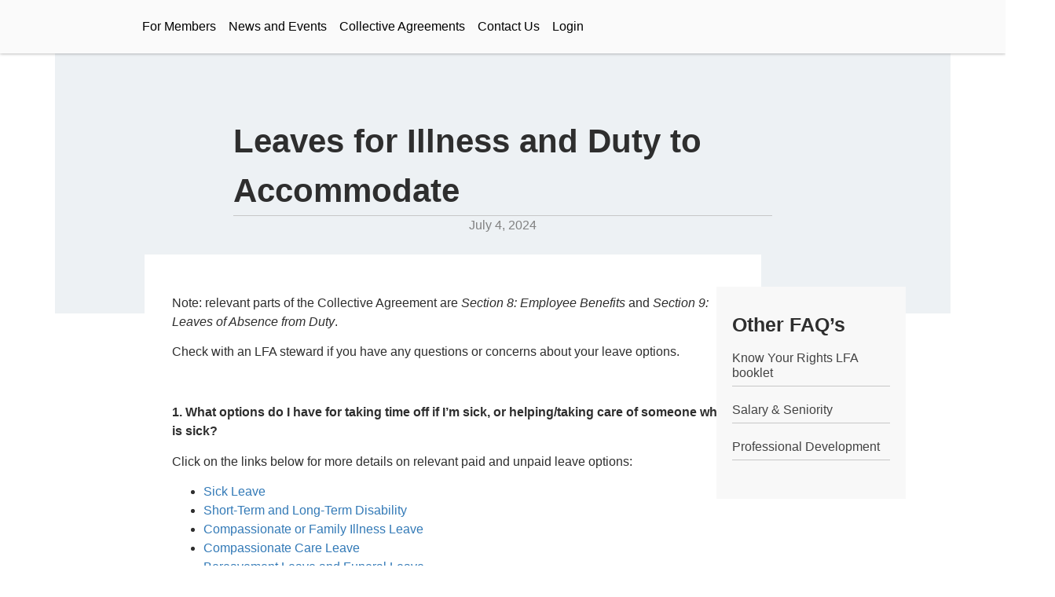

--- FILE ---
content_type: text/html; charset=UTF-8
request_url: https://yourlfa.ca/faq/leaves-for-illness-and-duty-to-accommodate/
body_size: 28410
content:
<!doctype html>
<html lang="en-US">
<head>
	<meta charset="UTF-8">
	<meta name="viewport" content="width=device-width, initial-scale=1">
	<link rel="profile" href="https://gmpg.org/xfn/11">
	<title>Leaves for Illness and Duty to Accommodate &#8211; Langara Faculty Association</title>
<meta name='robots' content='max-image-preview:large' />
	<style>img:is([sizes="auto" i], [sizes^="auto," i]) { contain-intrinsic-size: 3000px 1500px }</style>
	<link rel="alternate" type="application/rss+xml" title="Langara Faculty Association &raquo; Feed" href="https://yourlfa.ca/feed/" />
<link rel="alternate" type="application/rss+xml" title="Langara Faculty Association &raquo; Comments Feed" href="https://yourlfa.ca/comments/feed/" />
<script>
window._wpemojiSettings = {"baseUrl":"https:\/\/s.w.org\/images\/core\/emoji\/16.0.1\/72x72\/","ext":".png","svgUrl":"https:\/\/s.w.org\/images\/core\/emoji\/16.0.1\/svg\/","svgExt":".svg","source":{"concatemoji":"https:\/\/yourlfa.ca\/wp-includes\/js\/wp-emoji-release.min.js?ver=6.8.3"}};
/*! This file is auto-generated */
!function(s,n){var o,i,e;function c(e){try{var t={supportTests:e,timestamp:(new Date).valueOf()};sessionStorage.setItem(o,JSON.stringify(t))}catch(e){}}function p(e,t,n){e.clearRect(0,0,e.canvas.width,e.canvas.height),e.fillText(t,0,0);var t=new Uint32Array(e.getImageData(0,0,e.canvas.width,e.canvas.height).data),a=(e.clearRect(0,0,e.canvas.width,e.canvas.height),e.fillText(n,0,0),new Uint32Array(e.getImageData(0,0,e.canvas.width,e.canvas.height).data));return t.every(function(e,t){return e===a[t]})}function u(e,t){e.clearRect(0,0,e.canvas.width,e.canvas.height),e.fillText(t,0,0);for(var n=e.getImageData(16,16,1,1),a=0;a<n.data.length;a++)if(0!==n.data[a])return!1;return!0}function f(e,t,n,a){switch(t){case"flag":return n(e,"\ud83c\udff3\ufe0f\u200d\u26a7\ufe0f","\ud83c\udff3\ufe0f\u200b\u26a7\ufe0f")?!1:!n(e,"\ud83c\udde8\ud83c\uddf6","\ud83c\udde8\u200b\ud83c\uddf6")&&!n(e,"\ud83c\udff4\udb40\udc67\udb40\udc62\udb40\udc65\udb40\udc6e\udb40\udc67\udb40\udc7f","\ud83c\udff4\u200b\udb40\udc67\u200b\udb40\udc62\u200b\udb40\udc65\u200b\udb40\udc6e\u200b\udb40\udc67\u200b\udb40\udc7f");case"emoji":return!a(e,"\ud83e\udedf")}return!1}function g(e,t,n,a){var r="undefined"!=typeof WorkerGlobalScope&&self instanceof WorkerGlobalScope?new OffscreenCanvas(300,150):s.createElement("canvas"),o=r.getContext("2d",{willReadFrequently:!0}),i=(o.textBaseline="top",o.font="600 32px Arial",{});return e.forEach(function(e){i[e]=t(o,e,n,a)}),i}function t(e){var t=s.createElement("script");t.src=e,t.defer=!0,s.head.appendChild(t)}"undefined"!=typeof Promise&&(o="wpEmojiSettingsSupports",i=["flag","emoji"],n.supports={everything:!0,everythingExceptFlag:!0},e=new Promise(function(e){s.addEventListener("DOMContentLoaded",e,{once:!0})}),new Promise(function(t){var n=function(){try{var e=JSON.parse(sessionStorage.getItem(o));if("object"==typeof e&&"number"==typeof e.timestamp&&(new Date).valueOf()<e.timestamp+604800&&"object"==typeof e.supportTests)return e.supportTests}catch(e){}return null}();if(!n){if("undefined"!=typeof Worker&&"undefined"!=typeof OffscreenCanvas&&"undefined"!=typeof URL&&URL.createObjectURL&&"undefined"!=typeof Blob)try{var e="postMessage("+g.toString()+"("+[JSON.stringify(i),f.toString(),p.toString(),u.toString()].join(",")+"));",a=new Blob([e],{type:"text/javascript"}),r=new Worker(URL.createObjectURL(a),{name:"wpTestEmojiSupports"});return void(r.onmessage=function(e){c(n=e.data),r.terminate(),t(n)})}catch(e){}c(n=g(i,f,p,u))}t(n)}).then(function(e){for(var t in e)n.supports[t]=e[t],n.supports.everything=n.supports.everything&&n.supports[t],"flag"!==t&&(n.supports.everythingExceptFlag=n.supports.everythingExceptFlag&&n.supports[t]);n.supports.everythingExceptFlag=n.supports.everythingExceptFlag&&!n.supports.flag,n.DOMReady=!1,n.readyCallback=function(){n.DOMReady=!0}}).then(function(){return e}).then(function(){var e;n.supports.everything||(n.readyCallback(),(e=n.source||{}).concatemoji?t(e.concatemoji):e.wpemoji&&e.twemoji&&(t(e.twemoji),t(e.wpemoji)))}))}((window,document),window._wpemojiSettings);
</script>

<style id='wp-emoji-styles-inline-css'>

	img.wp-smiley, img.emoji {
		display: inline !important;
		border: none !important;
		box-shadow: none !important;
		height: 1em !important;
		width: 1em !important;
		margin: 0 0.07em !important;
		vertical-align: -0.1em !important;
		background: none !important;
		padding: 0 !important;
	}
</style>
<link rel='stylesheet' id='ae-pro-css-css' href='https://yourlfa.ca/wp-content/plugins/anywhere-elementor-pro/includes/assets/css/ae-pro.min.css?ver=2.28.1' media='all' />
<link rel='stylesheet' id='vegas-css-css' href='https://yourlfa.ca/wp-content/plugins/anywhere-elementor-pro/includes/assets/lib/vegas/vegas.min.css?ver=2.4.0' media='all' />
<link rel='stylesheet' id='parent-style-css' href='https://yourlfa.ca/wp-content/themes/hello-elementor/style.css?ver=6.8.3' media='all' />
<link rel='stylesheet' id='hello-elementor-css' href='https://yourlfa.ca/wp-content/themes/hello-elementor/assets/css/reset.css?ver=3.4.5' media='all' />
<link rel='stylesheet' id='hello-elementor-theme-style-css' href='https://yourlfa.ca/wp-content/themes/hello-elementor/assets/css/theme.css?ver=3.4.5' media='all' />
<link rel='stylesheet' id='hello-elementor-header-footer-css' href='https://yourlfa.ca/wp-content/themes/hello-elementor/assets/css/header-footer.css?ver=3.4.5' media='all' />
<link rel='stylesheet' id='elementor-frontend-css' href='https://yourlfa.ca/wp-content/plugins/elementor/assets/css/frontend.min.css?ver=3.33.2' media='all' />
<style id='elementor-frontend-inline-css'>
@-webkit-keyframes ha_fadeIn{0%{opacity:0}to{opacity:1}}@keyframes ha_fadeIn{0%{opacity:0}to{opacity:1}}@-webkit-keyframes ha_zoomIn{0%{opacity:0;-webkit-transform:scale3d(.3,.3,.3);transform:scale3d(.3,.3,.3)}50%{opacity:1}}@keyframes ha_zoomIn{0%{opacity:0;-webkit-transform:scale3d(.3,.3,.3);transform:scale3d(.3,.3,.3)}50%{opacity:1}}@-webkit-keyframes ha_rollIn{0%{opacity:0;-webkit-transform:translate3d(-100%,0,0) rotate3d(0,0,1,-120deg);transform:translate3d(-100%,0,0) rotate3d(0,0,1,-120deg)}to{opacity:1}}@keyframes ha_rollIn{0%{opacity:0;-webkit-transform:translate3d(-100%,0,0) rotate3d(0,0,1,-120deg);transform:translate3d(-100%,0,0) rotate3d(0,0,1,-120deg)}to{opacity:1}}@-webkit-keyframes ha_bounce{0%,20%,53%,to{-webkit-animation-timing-function:cubic-bezier(.215,.61,.355,1);animation-timing-function:cubic-bezier(.215,.61,.355,1)}40%,43%{-webkit-transform:translate3d(0,-30px,0) scaleY(1.1);transform:translate3d(0,-30px,0) scaleY(1.1);-webkit-animation-timing-function:cubic-bezier(.755,.05,.855,.06);animation-timing-function:cubic-bezier(.755,.05,.855,.06)}70%{-webkit-transform:translate3d(0,-15px,0) scaleY(1.05);transform:translate3d(0,-15px,0) scaleY(1.05);-webkit-animation-timing-function:cubic-bezier(.755,.05,.855,.06);animation-timing-function:cubic-bezier(.755,.05,.855,.06)}80%{-webkit-transition-timing-function:cubic-bezier(.215,.61,.355,1);transition-timing-function:cubic-bezier(.215,.61,.355,1);-webkit-transform:translate3d(0,0,0) scaleY(.95);transform:translate3d(0,0,0) scaleY(.95)}90%{-webkit-transform:translate3d(0,-4px,0) scaleY(1.02);transform:translate3d(0,-4px,0) scaleY(1.02)}}@keyframes ha_bounce{0%,20%,53%,to{-webkit-animation-timing-function:cubic-bezier(.215,.61,.355,1);animation-timing-function:cubic-bezier(.215,.61,.355,1)}40%,43%{-webkit-transform:translate3d(0,-30px,0) scaleY(1.1);transform:translate3d(0,-30px,0) scaleY(1.1);-webkit-animation-timing-function:cubic-bezier(.755,.05,.855,.06);animation-timing-function:cubic-bezier(.755,.05,.855,.06)}70%{-webkit-transform:translate3d(0,-15px,0) scaleY(1.05);transform:translate3d(0,-15px,0) scaleY(1.05);-webkit-animation-timing-function:cubic-bezier(.755,.05,.855,.06);animation-timing-function:cubic-bezier(.755,.05,.855,.06)}80%{-webkit-transition-timing-function:cubic-bezier(.215,.61,.355,1);transition-timing-function:cubic-bezier(.215,.61,.355,1);-webkit-transform:translate3d(0,0,0) scaleY(.95);transform:translate3d(0,0,0) scaleY(.95)}90%{-webkit-transform:translate3d(0,-4px,0) scaleY(1.02);transform:translate3d(0,-4px,0) scaleY(1.02)}}@-webkit-keyframes ha_bounceIn{0%,20%,40%,60%,80%,to{-webkit-animation-timing-function:cubic-bezier(.215,.61,.355,1);animation-timing-function:cubic-bezier(.215,.61,.355,1)}0%{opacity:0;-webkit-transform:scale3d(.3,.3,.3);transform:scale3d(.3,.3,.3)}20%{-webkit-transform:scale3d(1.1,1.1,1.1);transform:scale3d(1.1,1.1,1.1)}40%{-webkit-transform:scale3d(.9,.9,.9);transform:scale3d(.9,.9,.9)}60%{opacity:1;-webkit-transform:scale3d(1.03,1.03,1.03);transform:scale3d(1.03,1.03,1.03)}80%{-webkit-transform:scale3d(.97,.97,.97);transform:scale3d(.97,.97,.97)}to{opacity:1}}@keyframes ha_bounceIn{0%,20%,40%,60%,80%,to{-webkit-animation-timing-function:cubic-bezier(.215,.61,.355,1);animation-timing-function:cubic-bezier(.215,.61,.355,1)}0%{opacity:0;-webkit-transform:scale3d(.3,.3,.3);transform:scale3d(.3,.3,.3)}20%{-webkit-transform:scale3d(1.1,1.1,1.1);transform:scale3d(1.1,1.1,1.1)}40%{-webkit-transform:scale3d(.9,.9,.9);transform:scale3d(.9,.9,.9)}60%{opacity:1;-webkit-transform:scale3d(1.03,1.03,1.03);transform:scale3d(1.03,1.03,1.03)}80%{-webkit-transform:scale3d(.97,.97,.97);transform:scale3d(.97,.97,.97)}to{opacity:1}}@-webkit-keyframes ha_flipInX{0%{opacity:0;-webkit-transform:perspective(400px) rotate3d(1,0,0,90deg);transform:perspective(400px) rotate3d(1,0,0,90deg);-webkit-animation-timing-function:ease-in;animation-timing-function:ease-in}40%{-webkit-transform:perspective(400px) rotate3d(1,0,0,-20deg);transform:perspective(400px) rotate3d(1,0,0,-20deg);-webkit-animation-timing-function:ease-in;animation-timing-function:ease-in}60%{opacity:1;-webkit-transform:perspective(400px) rotate3d(1,0,0,10deg);transform:perspective(400px) rotate3d(1,0,0,10deg)}80%{-webkit-transform:perspective(400px) rotate3d(1,0,0,-5deg);transform:perspective(400px) rotate3d(1,0,0,-5deg)}}@keyframes ha_flipInX{0%{opacity:0;-webkit-transform:perspective(400px) rotate3d(1,0,0,90deg);transform:perspective(400px) rotate3d(1,0,0,90deg);-webkit-animation-timing-function:ease-in;animation-timing-function:ease-in}40%{-webkit-transform:perspective(400px) rotate3d(1,0,0,-20deg);transform:perspective(400px) rotate3d(1,0,0,-20deg);-webkit-animation-timing-function:ease-in;animation-timing-function:ease-in}60%{opacity:1;-webkit-transform:perspective(400px) rotate3d(1,0,0,10deg);transform:perspective(400px) rotate3d(1,0,0,10deg)}80%{-webkit-transform:perspective(400px) rotate3d(1,0,0,-5deg);transform:perspective(400px) rotate3d(1,0,0,-5deg)}}@-webkit-keyframes ha_flipInY{0%{opacity:0;-webkit-transform:perspective(400px) rotate3d(0,1,0,90deg);transform:perspective(400px) rotate3d(0,1,0,90deg);-webkit-animation-timing-function:ease-in;animation-timing-function:ease-in}40%{-webkit-transform:perspective(400px) rotate3d(0,1,0,-20deg);transform:perspective(400px) rotate3d(0,1,0,-20deg);-webkit-animation-timing-function:ease-in;animation-timing-function:ease-in}60%{opacity:1;-webkit-transform:perspective(400px) rotate3d(0,1,0,10deg);transform:perspective(400px) rotate3d(0,1,0,10deg)}80%{-webkit-transform:perspective(400px) rotate3d(0,1,0,-5deg);transform:perspective(400px) rotate3d(0,1,0,-5deg)}}@keyframes ha_flipInY{0%{opacity:0;-webkit-transform:perspective(400px) rotate3d(0,1,0,90deg);transform:perspective(400px) rotate3d(0,1,0,90deg);-webkit-animation-timing-function:ease-in;animation-timing-function:ease-in}40%{-webkit-transform:perspective(400px) rotate3d(0,1,0,-20deg);transform:perspective(400px) rotate3d(0,1,0,-20deg);-webkit-animation-timing-function:ease-in;animation-timing-function:ease-in}60%{opacity:1;-webkit-transform:perspective(400px) rotate3d(0,1,0,10deg);transform:perspective(400px) rotate3d(0,1,0,10deg)}80%{-webkit-transform:perspective(400px) rotate3d(0,1,0,-5deg);transform:perspective(400px) rotate3d(0,1,0,-5deg)}}@-webkit-keyframes ha_swing{20%{-webkit-transform:rotate3d(0,0,1,15deg);transform:rotate3d(0,0,1,15deg)}40%{-webkit-transform:rotate3d(0,0,1,-10deg);transform:rotate3d(0,0,1,-10deg)}60%{-webkit-transform:rotate3d(0,0,1,5deg);transform:rotate3d(0,0,1,5deg)}80%{-webkit-transform:rotate3d(0,0,1,-5deg);transform:rotate3d(0,0,1,-5deg)}}@keyframes ha_swing{20%{-webkit-transform:rotate3d(0,0,1,15deg);transform:rotate3d(0,0,1,15deg)}40%{-webkit-transform:rotate3d(0,0,1,-10deg);transform:rotate3d(0,0,1,-10deg)}60%{-webkit-transform:rotate3d(0,0,1,5deg);transform:rotate3d(0,0,1,5deg)}80%{-webkit-transform:rotate3d(0,0,1,-5deg);transform:rotate3d(0,0,1,-5deg)}}@-webkit-keyframes ha_slideInDown{0%{visibility:visible;-webkit-transform:translate3d(0,-100%,0);transform:translate3d(0,-100%,0)}}@keyframes ha_slideInDown{0%{visibility:visible;-webkit-transform:translate3d(0,-100%,0);transform:translate3d(0,-100%,0)}}@-webkit-keyframes ha_slideInUp{0%{visibility:visible;-webkit-transform:translate3d(0,100%,0);transform:translate3d(0,100%,0)}}@keyframes ha_slideInUp{0%{visibility:visible;-webkit-transform:translate3d(0,100%,0);transform:translate3d(0,100%,0)}}@-webkit-keyframes ha_slideInLeft{0%{visibility:visible;-webkit-transform:translate3d(-100%,0,0);transform:translate3d(-100%,0,0)}}@keyframes ha_slideInLeft{0%{visibility:visible;-webkit-transform:translate3d(-100%,0,0);transform:translate3d(-100%,0,0)}}@-webkit-keyframes ha_slideInRight{0%{visibility:visible;-webkit-transform:translate3d(100%,0,0);transform:translate3d(100%,0,0)}}@keyframes ha_slideInRight{0%{visibility:visible;-webkit-transform:translate3d(100%,0,0);transform:translate3d(100%,0,0)}}.ha_fadeIn{-webkit-animation-name:ha_fadeIn;animation-name:ha_fadeIn}.ha_zoomIn{-webkit-animation-name:ha_zoomIn;animation-name:ha_zoomIn}.ha_rollIn{-webkit-animation-name:ha_rollIn;animation-name:ha_rollIn}.ha_bounce{-webkit-transform-origin:center bottom;-ms-transform-origin:center bottom;transform-origin:center bottom;-webkit-animation-name:ha_bounce;animation-name:ha_bounce}.ha_bounceIn{-webkit-animation-name:ha_bounceIn;animation-name:ha_bounceIn;-webkit-animation-duration:.75s;-webkit-animation-duration:calc(var(--animate-duration)*.75);animation-duration:.75s;animation-duration:calc(var(--animate-duration)*.75)}.ha_flipInX,.ha_flipInY{-webkit-animation-name:ha_flipInX;animation-name:ha_flipInX;-webkit-backface-visibility:visible!important;backface-visibility:visible!important}.ha_flipInY{-webkit-animation-name:ha_flipInY;animation-name:ha_flipInY}.ha_swing{-webkit-transform-origin:top center;-ms-transform-origin:top center;transform-origin:top center;-webkit-animation-name:ha_swing;animation-name:ha_swing}.ha_slideInDown{-webkit-animation-name:ha_slideInDown;animation-name:ha_slideInDown}.ha_slideInUp{-webkit-animation-name:ha_slideInUp;animation-name:ha_slideInUp}.ha_slideInLeft{-webkit-animation-name:ha_slideInLeft;animation-name:ha_slideInLeft}.ha_slideInRight{-webkit-animation-name:ha_slideInRight;animation-name:ha_slideInRight}.ha-css-transform-yes{-webkit-transition-duration:var(--ha-tfx-transition-duration, .2s);transition-duration:var(--ha-tfx-transition-duration, .2s);-webkit-transition-property:-webkit-transform;transition-property:transform;transition-property:transform,-webkit-transform;-webkit-transform:translate(var(--ha-tfx-translate-x, 0),var(--ha-tfx-translate-y, 0)) scale(var(--ha-tfx-scale-x, 1),var(--ha-tfx-scale-y, 1)) skew(var(--ha-tfx-skew-x, 0),var(--ha-tfx-skew-y, 0)) rotateX(var(--ha-tfx-rotate-x, 0)) rotateY(var(--ha-tfx-rotate-y, 0)) rotateZ(var(--ha-tfx-rotate-z, 0));transform:translate(var(--ha-tfx-translate-x, 0),var(--ha-tfx-translate-y, 0)) scale(var(--ha-tfx-scale-x, 1),var(--ha-tfx-scale-y, 1)) skew(var(--ha-tfx-skew-x, 0),var(--ha-tfx-skew-y, 0)) rotateX(var(--ha-tfx-rotate-x, 0)) rotateY(var(--ha-tfx-rotate-y, 0)) rotateZ(var(--ha-tfx-rotate-z, 0))}.ha-css-transform-yes:hover{-webkit-transform:translate(var(--ha-tfx-translate-x-hover, var(--ha-tfx-translate-x, 0)),var(--ha-tfx-translate-y-hover, var(--ha-tfx-translate-y, 0))) scale(var(--ha-tfx-scale-x-hover, var(--ha-tfx-scale-x, 1)),var(--ha-tfx-scale-y-hover, var(--ha-tfx-scale-y, 1))) skew(var(--ha-tfx-skew-x-hover, var(--ha-tfx-skew-x, 0)),var(--ha-tfx-skew-y-hover, var(--ha-tfx-skew-y, 0))) rotateX(var(--ha-tfx-rotate-x-hover, var(--ha-tfx-rotate-x, 0))) rotateY(var(--ha-tfx-rotate-y-hover, var(--ha-tfx-rotate-y, 0))) rotateZ(var(--ha-tfx-rotate-z-hover, var(--ha-tfx-rotate-z, 0)));transform:translate(var(--ha-tfx-translate-x-hover, var(--ha-tfx-translate-x, 0)),var(--ha-tfx-translate-y-hover, var(--ha-tfx-translate-y, 0))) scale(var(--ha-tfx-scale-x-hover, var(--ha-tfx-scale-x, 1)),var(--ha-tfx-scale-y-hover, var(--ha-tfx-scale-y, 1))) skew(var(--ha-tfx-skew-x-hover, var(--ha-tfx-skew-x, 0)),var(--ha-tfx-skew-y-hover, var(--ha-tfx-skew-y, 0))) rotateX(var(--ha-tfx-rotate-x-hover, var(--ha-tfx-rotate-x, 0))) rotateY(var(--ha-tfx-rotate-y-hover, var(--ha-tfx-rotate-y, 0))) rotateZ(var(--ha-tfx-rotate-z-hover, var(--ha-tfx-rotate-z, 0)))}.happy-addon>.elementor-widget-container{word-wrap:break-word;overflow-wrap:break-word}.happy-addon>.elementor-widget-container,.happy-addon>.elementor-widget-container *{-webkit-box-sizing:border-box;box-sizing:border-box}.happy-addon:not(:has(.elementor-widget-container)),.happy-addon:not(:has(.elementor-widget-container)) *{-webkit-box-sizing:border-box;box-sizing:border-box;word-wrap:break-word;overflow-wrap:break-word}.happy-addon p:empty{display:none}.happy-addon .elementor-inline-editing{min-height:auto!important}.happy-addon-pro img{max-width:100%;height:auto;-o-object-fit:cover;object-fit:cover}.ha-screen-reader-text{position:absolute;overflow:hidden;clip:rect(1px,1px,1px,1px);margin:-1px;padding:0;width:1px;height:1px;border:0;word-wrap:normal!important;-webkit-clip-path:inset(50%);clip-path:inset(50%)}.ha-has-bg-overlay>.elementor-widget-container{position:relative;z-index:1}.ha-has-bg-overlay>.elementor-widget-container:before{position:absolute;top:0;left:0;z-index:-1;width:100%;height:100%;content:""}.ha-has-bg-overlay:not(:has(.elementor-widget-container)){position:relative;z-index:1}.ha-has-bg-overlay:not(:has(.elementor-widget-container)):before{position:absolute;top:0;left:0;z-index:-1;width:100%;height:100%;content:""}.ha-popup--is-enabled .ha-js-popup,.ha-popup--is-enabled .ha-js-popup img{cursor:-webkit-zoom-in!important;cursor:zoom-in!important}.mfp-wrap .mfp-arrow,.mfp-wrap .mfp-close{background-color:transparent}.mfp-wrap .mfp-arrow:focus,.mfp-wrap .mfp-close:focus{outline-width:thin}.ha-advanced-tooltip-enable{position:relative;cursor:pointer;--ha-tooltip-arrow-color:black;--ha-tooltip-arrow-distance:0}.ha-advanced-tooltip-enable .ha-advanced-tooltip-content{position:absolute;z-index:999;display:none;padding:5px 0;width:120px;height:auto;border-radius:6px;background-color:#000;color:#fff;text-align:center;opacity:0}.ha-advanced-tooltip-enable .ha-advanced-tooltip-content::after{position:absolute;border-width:5px;border-style:solid;content:""}.ha-advanced-tooltip-enable .ha-advanced-tooltip-content.no-arrow::after{visibility:hidden}.ha-advanced-tooltip-enable .ha-advanced-tooltip-content.show{display:inline-block;opacity:1}.ha-advanced-tooltip-enable.ha-advanced-tooltip-top .ha-advanced-tooltip-content,body[data-elementor-device-mode=tablet] .ha-advanced-tooltip-enable.ha-advanced-tooltip-tablet-top .ha-advanced-tooltip-content{top:unset;right:0;bottom:calc(101% + var(--ha-tooltip-arrow-distance));left:0;margin:0 auto}.ha-advanced-tooltip-enable.ha-advanced-tooltip-top .ha-advanced-tooltip-content::after,body[data-elementor-device-mode=tablet] .ha-advanced-tooltip-enable.ha-advanced-tooltip-tablet-top .ha-advanced-tooltip-content::after{top:100%;right:unset;bottom:unset;left:50%;border-color:var(--ha-tooltip-arrow-color) transparent transparent transparent;-webkit-transform:translateX(-50%);-ms-transform:translateX(-50%);transform:translateX(-50%)}.ha-advanced-tooltip-enable.ha-advanced-tooltip-bottom .ha-advanced-tooltip-content,body[data-elementor-device-mode=tablet] .ha-advanced-tooltip-enable.ha-advanced-tooltip-tablet-bottom .ha-advanced-tooltip-content{top:calc(101% + var(--ha-tooltip-arrow-distance));right:0;bottom:unset;left:0;margin:0 auto}.ha-advanced-tooltip-enable.ha-advanced-tooltip-bottom .ha-advanced-tooltip-content::after,body[data-elementor-device-mode=tablet] .ha-advanced-tooltip-enable.ha-advanced-tooltip-tablet-bottom .ha-advanced-tooltip-content::after{top:unset;right:unset;bottom:100%;left:50%;border-color:transparent transparent var(--ha-tooltip-arrow-color) transparent;-webkit-transform:translateX(-50%);-ms-transform:translateX(-50%);transform:translateX(-50%)}.ha-advanced-tooltip-enable.ha-advanced-tooltip-left .ha-advanced-tooltip-content,body[data-elementor-device-mode=tablet] .ha-advanced-tooltip-enable.ha-advanced-tooltip-tablet-left .ha-advanced-tooltip-content{top:50%;right:calc(101% + var(--ha-tooltip-arrow-distance));bottom:unset;left:unset;-webkit-transform:translateY(-50%);-ms-transform:translateY(-50%);transform:translateY(-50%)}.ha-advanced-tooltip-enable.ha-advanced-tooltip-left .ha-advanced-tooltip-content::after,body[data-elementor-device-mode=tablet] .ha-advanced-tooltip-enable.ha-advanced-tooltip-tablet-left .ha-advanced-tooltip-content::after{top:50%;right:unset;bottom:unset;left:100%;border-color:transparent transparent transparent var(--ha-tooltip-arrow-color);-webkit-transform:translateY(-50%);-ms-transform:translateY(-50%);transform:translateY(-50%)}.ha-advanced-tooltip-enable.ha-advanced-tooltip-right .ha-advanced-tooltip-content,body[data-elementor-device-mode=tablet] .ha-advanced-tooltip-enable.ha-advanced-tooltip-tablet-right .ha-advanced-tooltip-content{top:50%;right:unset;bottom:unset;left:calc(101% + var(--ha-tooltip-arrow-distance));-webkit-transform:translateY(-50%);-ms-transform:translateY(-50%);transform:translateY(-50%)}.ha-advanced-tooltip-enable.ha-advanced-tooltip-right .ha-advanced-tooltip-content::after,body[data-elementor-device-mode=tablet] .ha-advanced-tooltip-enable.ha-advanced-tooltip-tablet-right .ha-advanced-tooltip-content::after{top:50%;right:100%;bottom:unset;left:unset;border-color:transparent var(--ha-tooltip-arrow-color) transparent transparent;-webkit-transform:translateY(-50%);-ms-transform:translateY(-50%);transform:translateY(-50%)}body[data-elementor-device-mode=mobile] .ha-advanced-tooltip-enable.ha-advanced-tooltip-mobile-top .ha-advanced-tooltip-content{top:unset;right:0;bottom:calc(101% + var(--ha-tooltip-arrow-distance));left:0;margin:0 auto}body[data-elementor-device-mode=mobile] .ha-advanced-tooltip-enable.ha-advanced-tooltip-mobile-top .ha-advanced-tooltip-content::after{top:100%;right:unset;bottom:unset;left:50%;border-color:var(--ha-tooltip-arrow-color) transparent transparent transparent;-webkit-transform:translateX(-50%);-ms-transform:translateX(-50%);transform:translateX(-50%)}body[data-elementor-device-mode=mobile] .ha-advanced-tooltip-enable.ha-advanced-tooltip-mobile-bottom .ha-advanced-tooltip-content{top:calc(101% + var(--ha-tooltip-arrow-distance));right:0;bottom:unset;left:0;margin:0 auto}body[data-elementor-device-mode=mobile] .ha-advanced-tooltip-enable.ha-advanced-tooltip-mobile-bottom .ha-advanced-tooltip-content::after{top:unset;right:unset;bottom:100%;left:50%;border-color:transparent transparent var(--ha-tooltip-arrow-color) transparent;-webkit-transform:translateX(-50%);-ms-transform:translateX(-50%);transform:translateX(-50%)}body[data-elementor-device-mode=mobile] .ha-advanced-tooltip-enable.ha-advanced-tooltip-mobile-left .ha-advanced-tooltip-content{top:50%;right:calc(101% + var(--ha-tooltip-arrow-distance));bottom:unset;left:unset;-webkit-transform:translateY(-50%);-ms-transform:translateY(-50%);transform:translateY(-50%)}body[data-elementor-device-mode=mobile] .ha-advanced-tooltip-enable.ha-advanced-tooltip-mobile-left .ha-advanced-tooltip-content::after{top:50%;right:unset;bottom:unset;left:100%;border-color:transparent transparent transparent var(--ha-tooltip-arrow-color);-webkit-transform:translateY(-50%);-ms-transform:translateY(-50%);transform:translateY(-50%)}body[data-elementor-device-mode=mobile] .ha-advanced-tooltip-enable.ha-advanced-tooltip-mobile-right .ha-advanced-tooltip-content{top:50%;right:unset;bottom:unset;left:calc(101% + var(--ha-tooltip-arrow-distance));-webkit-transform:translateY(-50%);-ms-transform:translateY(-50%);transform:translateY(-50%)}body[data-elementor-device-mode=mobile] .ha-advanced-tooltip-enable.ha-advanced-tooltip-mobile-right .ha-advanced-tooltip-content::after{top:50%;right:100%;bottom:unset;left:unset;border-color:transparent var(--ha-tooltip-arrow-color) transparent transparent;-webkit-transform:translateY(-50%);-ms-transform:translateY(-50%);transform:translateY(-50%)}body.elementor-editor-active .happy-addon.ha-gravityforms .gform_wrapper{display:block!important}.ha-scroll-to-top-wrap.ha-scroll-to-top-hide{display:none}.ha-scroll-to-top-wrap.edit-mode,.ha-scroll-to-top-wrap.single-page-off{display:none!important}.ha-scroll-to-top-button{position:fixed;right:15px;bottom:15px;z-index:9999;display:-webkit-box;display:-webkit-flex;display:-ms-flexbox;display:flex;-webkit-box-align:center;-webkit-align-items:center;align-items:center;-ms-flex-align:center;-webkit-box-pack:center;-ms-flex-pack:center;-webkit-justify-content:center;justify-content:center;width:50px;height:50px;border-radius:50px;background-color:#5636d1;color:#fff;text-align:center;opacity:1;cursor:pointer;-webkit-transition:all .3s;transition:all .3s}.ha-scroll-to-top-button i{color:#fff;font-size:16px}.ha-scroll-to-top-button:hover{background-color:#e2498a}.ha-particle-wrapper{position:absolute;top:0;left:0;width:100%;height:100%}.ha-floating-element{position:fixed;z-index:999}.ha-floating-element-align-top-left .ha-floating-element{top:0;left:0}.ha-floating-element-align-top-right .ha-floating-element{top:0;right:0}.ha-floating-element-align-top-center .ha-floating-element{top:0;left:50%;-webkit-transform:translateX(-50%);-ms-transform:translateX(-50%);transform:translateX(-50%)}.ha-floating-element-align-middle-left .ha-floating-element{top:50%;left:0;-webkit-transform:translateY(-50%);-ms-transform:translateY(-50%);transform:translateY(-50%)}.ha-floating-element-align-middle-right .ha-floating-element{top:50%;right:0;-webkit-transform:translateY(-50%);-ms-transform:translateY(-50%);transform:translateY(-50%)}.ha-floating-element-align-bottom-left .ha-floating-element{bottom:0;left:0}.ha-floating-element-align-bottom-right .ha-floating-element{right:0;bottom:0}.ha-floating-element-align-bottom-center .ha-floating-element{bottom:0;left:50%;-webkit-transform:translateX(-50%);-ms-transform:translateX(-50%);transform:translateX(-50%)}.ha-editor-placeholder{padding:20px;border:5px double #f1f1f1;background:#f8f8f8;text-align:center;opacity:.5}.ha-editor-placeholder-title{margin-top:0;margin-bottom:8px;font-weight:700;font-size:16px}.ha-editor-placeholder-content{margin:0;font-size:12px}.ha-p-relative{position:relative}.ha-p-absolute{position:absolute}.ha-p-fixed{position:fixed}.ha-w-1{width:1%}.ha-h-1{height:1%}.ha-w-2{width:2%}.ha-h-2{height:2%}.ha-w-3{width:3%}.ha-h-3{height:3%}.ha-w-4{width:4%}.ha-h-4{height:4%}.ha-w-5{width:5%}.ha-h-5{height:5%}.ha-w-6{width:6%}.ha-h-6{height:6%}.ha-w-7{width:7%}.ha-h-7{height:7%}.ha-w-8{width:8%}.ha-h-8{height:8%}.ha-w-9{width:9%}.ha-h-9{height:9%}.ha-w-10{width:10%}.ha-h-10{height:10%}.ha-w-11{width:11%}.ha-h-11{height:11%}.ha-w-12{width:12%}.ha-h-12{height:12%}.ha-w-13{width:13%}.ha-h-13{height:13%}.ha-w-14{width:14%}.ha-h-14{height:14%}.ha-w-15{width:15%}.ha-h-15{height:15%}.ha-w-16{width:16%}.ha-h-16{height:16%}.ha-w-17{width:17%}.ha-h-17{height:17%}.ha-w-18{width:18%}.ha-h-18{height:18%}.ha-w-19{width:19%}.ha-h-19{height:19%}.ha-w-20{width:20%}.ha-h-20{height:20%}.ha-w-21{width:21%}.ha-h-21{height:21%}.ha-w-22{width:22%}.ha-h-22{height:22%}.ha-w-23{width:23%}.ha-h-23{height:23%}.ha-w-24{width:24%}.ha-h-24{height:24%}.ha-w-25{width:25%}.ha-h-25{height:25%}.ha-w-26{width:26%}.ha-h-26{height:26%}.ha-w-27{width:27%}.ha-h-27{height:27%}.ha-w-28{width:28%}.ha-h-28{height:28%}.ha-w-29{width:29%}.ha-h-29{height:29%}.ha-w-30{width:30%}.ha-h-30{height:30%}.ha-w-31{width:31%}.ha-h-31{height:31%}.ha-w-32{width:32%}.ha-h-32{height:32%}.ha-w-33{width:33%}.ha-h-33{height:33%}.ha-w-34{width:34%}.ha-h-34{height:34%}.ha-w-35{width:35%}.ha-h-35{height:35%}.ha-w-36{width:36%}.ha-h-36{height:36%}.ha-w-37{width:37%}.ha-h-37{height:37%}.ha-w-38{width:38%}.ha-h-38{height:38%}.ha-w-39{width:39%}.ha-h-39{height:39%}.ha-w-40{width:40%}.ha-h-40{height:40%}.ha-w-41{width:41%}.ha-h-41{height:41%}.ha-w-42{width:42%}.ha-h-42{height:42%}.ha-w-43{width:43%}.ha-h-43{height:43%}.ha-w-44{width:44%}.ha-h-44{height:44%}.ha-w-45{width:45%}.ha-h-45{height:45%}.ha-w-46{width:46%}.ha-h-46{height:46%}.ha-w-47{width:47%}.ha-h-47{height:47%}.ha-w-48{width:48%}.ha-h-48{height:48%}.ha-w-49{width:49%}.ha-h-49{height:49%}.ha-w-50{width:50%}.ha-h-50{height:50%}.ha-w-51{width:51%}.ha-h-51{height:51%}.ha-w-52{width:52%}.ha-h-52{height:52%}.ha-w-53{width:53%}.ha-h-53{height:53%}.ha-w-54{width:54%}.ha-h-54{height:54%}.ha-w-55{width:55%}.ha-h-55{height:55%}.ha-w-56{width:56%}.ha-h-56{height:56%}.ha-w-57{width:57%}.ha-h-57{height:57%}.ha-w-58{width:58%}.ha-h-58{height:58%}.ha-w-59{width:59%}.ha-h-59{height:59%}.ha-w-60{width:60%}.ha-h-60{height:60%}.ha-w-61{width:61%}.ha-h-61{height:61%}.ha-w-62{width:62%}.ha-h-62{height:62%}.ha-w-63{width:63%}.ha-h-63{height:63%}.ha-w-64{width:64%}.ha-h-64{height:64%}.ha-w-65{width:65%}.ha-h-65{height:65%}.ha-w-66{width:66%}.ha-h-66{height:66%}.ha-w-67{width:67%}.ha-h-67{height:67%}.ha-w-68{width:68%}.ha-h-68{height:68%}.ha-w-69{width:69%}.ha-h-69{height:69%}.ha-w-70{width:70%}.ha-h-70{height:70%}.ha-w-71{width:71%}.ha-h-71{height:71%}.ha-w-72{width:72%}.ha-h-72{height:72%}.ha-w-73{width:73%}.ha-h-73{height:73%}.ha-w-74{width:74%}.ha-h-74{height:74%}.ha-w-75{width:75%}.ha-h-75{height:75%}.ha-w-76{width:76%}.ha-h-76{height:76%}.ha-w-77{width:77%}.ha-h-77{height:77%}.ha-w-78{width:78%}.ha-h-78{height:78%}.ha-w-79{width:79%}.ha-h-79{height:79%}.ha-w-80{width:80%}.ha-h-80{height:80%}.ha-w-81{width:81%}.ha-h-81{height:81%}.ha-w-82{width:82%}.ha-h-82{height:82%}.ha-w-83{width:83%}.ha-h-83{height:83%}.ha-w-84{width:84%}.ha-h-84{height:84%}.ha-w-85{width:85%}.ha-h-85{height:85%}.ha-w-86{width:86%}.ha-h-86{height:86%}.ha-w-87{width:87%}.ha-h-87{height:87%}.ha-w-88{width:88%}.ha-h-88{height:88%}.ha-w-89{width:89%}.ha-h-89{height:89%}.ha-w-90{width:90%}.ha-h-90{height:90%}.ha-w-91{width:91%}.ha-h-91{height:91%}.ha-w-92{width:92%}.ha-h-92{height:92%}.ha-w-93{width:93%}.ha-h-93{height:93%}.ha-w-94{width:94%}.ha-h-94{height:94%}.ha-w-95{width:95%}.ha-h-95{height:95%}.ha-w-96{width:96%}.ha-h-96{height:96%}.ha-w-97{width:97%}.ha-h-97{height:97%}.ha-w-98{width:98%}.ha-h-98{height:98%}.ha-w-99{width:99%}.ha-h-99{height:99%}.ha-w-100{width:100%}.ha-h-100{height:100%}.ha-flex{display:-webkit-box!important;display:-webkit-flex!important;display:-ms-flexbox!important;display:flex!important}.ha-flex-inline{display:-webkit-inline-box!important;display:-webkit-inline-flex!important;display:-ms-inline-flexbox!important;display:inline-flex!important}.ha-flex-x-start{-webkit-box-pack:start;-ms-flex-pack:start;-webkit-justify-content:flex-start;justify-content:flex-start}.ha-flex-x-end{-webkit-box-pack:end;-ms-flex-pack:end;-webkit-justify-content:flex-end;justify-content:flex-end}.ha-flex-x-between{-webkit-box-pack:justify;-ms-flex-pack:justify;-webkit-justify-content:space-between;justify-content:space-between}.ha-flex-x-around{-ms-flex-pack:distribute;-webkit-justify-content:space-around;justify-content:space-around}.ha-flex-x-even{-webkit-box-pack:space-evenly;-ms-flex-pack:space-evenly;-webkit-justify-content:space-evenly;justify-content:space-evenly}.ha-flex-x-center{-webkit-box-pack:center;-ms-flex-pack:center;-webkit-justify-content:center;justify-content:center}.ha-flex-y-top{-webkit-box-align:start;-webkit-align-items:flex-start;align-items:flex-start;-ms-flex-align:start}.ha-flex-y-center{-webkit-box-align:center;-webkit-align-items:center;align-items:center;-ms-flex-align:center}.ha-flex-y-bottom{-webkit-box-align:end;-webkit-align-items:flex-end;align-items:flex-end;-ms-flex-align:end}
</style>
<link rel='stylesheet' id='elementor-post-16-css' href='https://yourlfa.ca/wp-content/uploads/elementor/css/post-16.css?ver=1764093161' media='all' />
<link rel='stylesheet' id='widget-image-css' href='https://yourlfa.ca/wp-content/plugins/elementor/assets/css/widget-image.min.css?ver=3.33.2' media='all' />
<link rel='stylesheet' id='widget-nav-menu-css' href='https://yourlfa.ca/wp-content/plugins/elementor-pro/assets/css/widget-nav-menu.min.css?ver=3.33.1' media='all' />
<link rel='stylesheet' id='e-sticky-css' href='https://yourlfa.ca/wp-content/plugins/elementor-pro/assets/css/modules/sticky.min.css?ver=3.33.1' media='all' />
<link rel='stylesheet' id='widget-heading-css' href='https://yourlfa.ca/wp-content/plugins/elementor/assets/css/widget-heading.min.css?ver=3.33.2' media='all' />
<link rel='stylesheet' id='widget-posts-css' href='https://yourlfa.ca/wp-content/plugins/elementor-pro/assets/css/widget-posts.min.css?ver=3.33.1' media='all' />
<link rel='stylesheet' id='font-awesome-5-all-css' href='https://yourlfa.ca/wp-content/plugins/elementor/assets/lib/font-awesome/css/all.min.css?ver=3.33.2' media='all' />
<link rel='stylesheet' id='font-awesome-4-shim-css' href='https://yourlfa.ca/wp-content/plugins/elementor/assets/lib/font-awesome/css/v4-shims.min.css?ver=3.33.2' media='all' />
<link rel='stylesheet' id='elementor-post-1548-css' href='https://yourlfa.ca/wp-content/uploads/elementor/css/post-1548.css?ver=1764093162' media='all' />
<link rel='stylesheet' id='happy-icons-css' href='https://yourlfa.ca/wp-content/plugins/happy-elementor-addons/assets/fonts/style.min.css?ver=3.20.2' media='all' />
<link rel='stylesheet' id='font-awesome-css' href='https://yourlfa.ca/wp-content/plugins/elementor/assets/lib/font-awesome/css/font-awesome.min.css?ver=4.7.0' media='all' />
<link rel='stylesheet' id='hamburgers-css' href='https://yourlfa.ca/wp-content/plugins/happy-elementor-addons-pro/assets/vendor/hamburgers/hamburgers.min.css?ver=2.18.0' media='all' />
<link rel='stylesheet' id='happy-elementor-addons-1548-css' href='https://yourlfa.ca/wp-content/uploads/happyaddons/css/ha-1548.css?ver=3.20.2.1720051338' media='all' />
<link rel='stylesheet' id='elementor-post-147-css' href='https://yourlfa.ca/wp-content/uploads/elementor/css/post-147.css?ver=1764093162' media='all' />
<link rel='stylesheet' id='elementor-post-597-css' href='https://yourlfa.ca/wp-content/uploads/elementor/css/post-597.css?ver=1764094581' media='all' />
<link rel='stylesheet' id='eael-general-css' href='https://yourlfa.ca/wp-content/plugins/essential-addons-for-elementor-lite/assets/front-end/css/view/general.min.css?ver=6.5.2' media='all' />
<link rel='stylesheet' id='um_modal-css' href='https://yourlfa.ca/wp-content/plugins/ultimate-member/assets/css/um-modal.min.css?ver=2.10.3' media='all' />
<link rel='stylesheet' id='um_ui-css' href='https://yourlfa.ca/wp-content/plugins/ultimate-member/assets/libs/jquery-ui/jquery-ui.min.css?ver=1.13.2' media='all' />
<link rel='stylesheet' id='um_tipsy-css' href='https://yourlfa.ca/wp-content/plugins/ultimate-member/assets/libs/tipsy/tipsy.min.css?ver=1.0.0a' media='all' />
<link rel='stylesheet' id='um_raty-css' href='https://yourlfa.ca/wp-content/plugins/ultimate-member/assets/libs/raty/um-raty.min.css?ver=2.6.0' media='all' />
<link rel='stylesheet' id='select2-css' href='https://yourlfa.ca/wp-content/plugins/ultimate-member/assets/libs/select2/select2.min.css?ver=4.0.13' media='all' />
<link rel='stylesheet' id='um_fileupload-css' href='https://yourlfa.ca/wp-content/plugins/ultimate-member/assets/css/um-fileupload.min.css?ver=2.10.3' media='all' />
<link rel='stylesheet' id='um_confirm-css' href='https://yourlfa.ca/wp-content/plugins/ultimate-member/assets/libs/um-confirm/um-confirm.min.css?ver=1.0' media='all' />
<link rel='stylesheet' id='um_datetime-css' href='https://yourlfa.ca/wp-content/plugins/ultimate-member/assets/libs/pickadate/default.min.css?ver=3.6.2' media='all' />
<link rel='stylesheet' id='um_datetime_date-css' href='https://yourlfa.ca/wp-content/plugins/ultimate-member/assets/libs/pickadate/default.date.min.css?ver=3.6.2' media='all' />
<link rel='stylesheet' id='um_datetime_time-css' href='https://yourlfa.ca/wp-content/plugins/ultimate-member/assets/libs/pickadate/default.time.min.css?ver=3.6.2' media='all' />
<link rel='stylesheet' id='um_fonticons_ii-css' href='https://yourlfa.ca/wp-content/plugins/ultimate-member/assets/libs/legacy/fonticons/fonticons-ii.min.css?ver=2.10.3' media='all' />
<link rel='stylesheet' id='um_fonticons_fa-css' href='https://yourlfa.ca/wp-content/plugins/ultimate-member/assets/libs/legacy/fonticons/fonticons-fa.min.css?ver=2.10.3' media='all' />
<link rel='stylesheet' id='um_fontawesome-css' href='https://yourlfa.ca/wp-content/plugins/ultimate-member/assets/css/um-fontawesome.min.css?ver=6.5.2' media='all' />
<link rel='stylesheet' id='um_common-css' href='https://yourlfa.ca/wp-content/plugins/ultimate-member/assets/css/common.min.css?ver=2.10.3' media='all' />
<link rel='stylesheet' id='um_responsive-css' href='https://yourlfa.ca/wp-content/plugins/ultimate-member/assets/css/um-responsive.min.css?ver=2.10.3' media='all' />
<link rel='stylesheet' id='um_styles-css' href='https://yourlfa.ca/wp-content/plugins/ultimate-member/assets/css/um-styles.min.css?ver=2.10.3' media='all' />
<link rel='stylesheet' id='um_crop-css' href='https://yourlfa.ca/wp-content/plugins/ultimate-member/assets/libs/cropper/cropper.min.css?ver=1.6.1' media='all' />
<link rel='stylesheet' id='um_profile-css' href='https://yourlfa.ca/wp-content/plugins/ultimate-member/assets/css/um-profile.min.css?ver=2.10.3' media='all' />
<link rel='stylesheet' id='um_account-css' href='https://yourlfa.ca/wp-content/plugins/ultimate-member/assets/css/um-account.min.css?ver=2.10.3' media='all' />
<link rel='stylesheet' id='um_misc-css' href='https://yourlfa.ca/wp-content/plugins/ultimate-member/assets/css/um-misc.min.css?ver=2.10.3' media='all' />
<link rel='stylesheet' id='um_default_css-css' href='https://yourlfa.ca/wp-content/plugins/ultimate-member/assets/css/um-old-default.min.css?ver=2.10.3' media='all' />
<link rel='stylesheet' id='elementor-gf-local-inter-css' href='https://yourlfa.ca/wp-content/uploads/elementor/google-fonts/css/inter.css?ver=1745007513' media='all' />
<link rel='stylesheet' id='elementor-gf-local-roboto-css' href='https://yourlfa.ca/wp-content/uploads/elementor/google-fonts/css/roboto.css?ver=1745007526' media='all' />
<link rel='stylesheet' id='elementor-gf-local-rubik-css' href='https://yourlfa.ca/wp-content/uploads/elementor/google-fonts/css/rubik.css?ver=1745007533' media='all' />
<script src="https://yourlfa.ca/wp-includes/js/jquery/jquery.min.js?ver=3.7.1" id="jquery-core-js"></script>
<script src="https://yourlfa.ca/wp-includes/js/jquery/jquery-migrate.min.js?ver=3.4.1" id="jquery-migrate-js"></script>
<script src="https://yourlfa.ca/wp-content/plugins/elementor/assets/lib/font-awesome/js/v4-shims.min.js?ver=3.33.2" id="font-awesome-4-shim-js"></script>
<script src="https://yourlfa.ca/wp-content/plugins/happy-elementor-addons/assets/vendor/dom-purify/purify.min.js?ver=3.1.6" id="dom-purify-js"></script>
<script src="https://yourlfa.ca/wp-content/plugins/ultimate-member/assets/js/um-gdpr.min.js?ver=2.10.3" id="um-gdpr-js"></script>
<link rel="https://api.w.org/" href="https://yourlfa.ca/wp-json/" /><link rel="alternate" title="JSON" type="application/json" href="https://yourlfa.ca/wp-json/wp/v2/faq/1783" /><link rel="EditURI" type="application/rsd+xml" title="RSD" href="https://yourlfa.ca/xmlrpc.php?rsd" />
<meta name="generator" content="WordPress 6.8.3" />
<link rel="canonical" href="https://yourlfa.ca/faq/leaves-for-illness-and-duty-to-accommodate/" />
<link rel='shortlink' href='https://yourlfa.ca/?p=1783' />
<link rel="alternate" title="oEmbed (JSON)" type="application/json+oembed" href="https://yourlfa.ca/wp-json/oembed/1.0/embed?url=https%3A%2F%2Fyourlfa.ca%2Ffaq%2Fleaves-for-illness-and-duty-to-accommodate%2F" />
<link rel="alternate" title="oEmbed (XML)" type="text/xml+oembed" href="https://yourlfa.ca/wp-json/oembed/1.0/embed?url=https%3A%2F%2Fyourlfa.ca%2Ffaq%2Fleaves-for-illness-and-duty-to-accommodate%2F&#038;format=xml" />
<meta name="generator" content="Elementor 3.33.2; features: e_font_icon_svg, additional_custom_breakpoints; settings: css_print_method-external, google_font-enabled, font_display-swap">
			<style>
				.e-con.e-parent:nth-of-type(n+4):not(.e-lazyloaded):not(.e-no-lazyload),
				.e-con.e-parent:nth-of-type(n+4):not(.e-lazyloaded):not(.e-no-lazyload) * {
					background-image: none !important;
				}
				@media screen and (max-height: 1024px) {
					.e-con.e-parent:nth-of-type(n+3):not(.e-lazyloaded):not(.e-no-lazyload),
					.e-con.e-parent:nth-of-type(n+3):not(.e-lazyloaded):not(.e-no-lazyload) * {
						background-image: none !important;
					}
				}
				@media screen and (max-height: 640px) {
					.e-con.e-parent:nth-of-type(n+2):not(.e-lazyloaded):not(.e-no-lazyload),
					.e-con.e-parent:nth-of-type(n+2):not(.e-lazyloaded):not(.e-no-lazyload) * {
						background-image: none !important;
					}
				}
			</style>
			<link rel="icon" href="https://yourlfa.ca/wp-content/uploads/2024/03/lfatransblue-small-white.png" sizes="32x32" />
<link rel="icon" href="https://yourlfa.ca/wp-content/uploads/2024/03/lfatransblue-small-white.png" sizes="192x192" />
<link rel="apple-touch-icon" href="https://yourlfa.ca/wp-content/uploads/2024/03/lfatransblue-small-white.png" />
<meta name="msapplication-TileImage" content="https://yourlfa.ca/wp-content/uploads/2024/03/lfatransblue-small-white.png" />
		<style id="wp-custom-css">
			body{overflow-x:hidden;}

a{color:#337AB7;}

html{
	scroll-padding-top:100px;
}

::selection {
	background:#337AB7;
	color:white;
}

/* Link colors */
.um a.um-link,
.um .um-tip:hover,
.um .um-field-radio.active:not(.um-field-radio-state-disabled) i,
.um .um-field-checkbox.active:not(.um-field-radio-state-disabled) i,
.um .um-member-name a:hover,
.um .um-member-more a:hover,
.um .um-member-less a:hover,
.um .um-members-pagi a:hover,
.um .um-cover-add:hover,
.um .um-profile-subnav a.active,
.um .um-item-meta a,
.um-account-name a:hover,
.um-account-nav a.current,
.um-account-side li a.current span.um-account-icon,
.um-account-side li a.current:hover span.um-account-icon,
.um-dropdown li a:hover,
i.um-active-color,
span.um-active-color
{
    color: #3ba1da !important;
}

.um a.um-link:hover,
.um a.um-link-hvr:hover {
    color: #44b0ec !important;
}

/* Button colors */
.um .um-field-group-head,
.picker__box,
.picker__nav--prev:hover,
.picker__nav--next:hover,
.um .um-members-pagi span.current,
.um .um-members-pagi span.current:hover,
.um .um-profile-nav-item.active a,
.um .um-profile-nav-item.active a:hover,
.upload,
.um-modal-header,
.um-modal-btn,
.um-modal-btn.disabled,
.um-modal-btn.disabled:hover,
div.uimob800 .um-account-side li a.current,
div.uimob800 .um-account-side li a.current:hover,
.um .um-button,
.um a.um-button,
.um a.um-button.um-disabled:hover,
.um a.um-button.um-disabled:focus,
.um a.um-button.um-disabled:active,
.um input[type=submit].um-button,
.um input[type=submit].um-button:focus,
.um input[type=submit]:disabled:hover
{
    background: #337AB7 !important;
	color:white;
}

.um .um-field-group-head:hover,
.picker__footer,
.picker__header,
.picker__day--infocus:hover,
.picker__day--outfocus:hover,
.picker__day--highlighted:hover,
.picker--focused .picker__day--highlighted,
.picker__list-item:hover,
.picker__list-item--highlighted:hover,
.picker--focused .picker__list-item--highlighted,
.picker__list-item--selected,
.picker__list-item--selected:hover,
.picker--focused .picker__list-item--selected,
.um .um-button:hover,
.um a.um-button:hover,
.um input[type=submit].um-button:hover{
    background: #44b0ec !important;
}

/* Button alt colors */
.um .um-button.um-alt, 
.um input[type=submit].um-button.um-alt {
    background: #eeeeee !important;
}

.um .um-button.um-alt:hover,
.um input[type=submit].um-button.um-alt:hover {
    background: #e5e5e5 !important;	
}

.mailpoet_page{
	margin-top:100px!important;
	min-height:50vh;
}		</style>
		</head>
<body class="wp-singular faq-template-default single single-faq postid-1783 wp-custom-logo wp-embed-responsive wp-theme-hello-elementor wp-child-theme-hello-elementor-child hello-elementor-default elementor-default elementor-kit-16 elementor-page-597">


<a class="skip-link screen-reader-text" href="#content">Skip to content</a>

		<header data-elementor-type="header" data-elementor-id="1548" class="elementor elementor-1548 elementor-location-header" data-elementor-settings="{&quot;ha_cmc_init_switcher&quot;:&quot;no&quot;}" data-elementor-post-type="elementor_library">
			<div class="has_ae_slider elementor-element elementor-element-c1c64d0 elementor-hidden-mobile e-flex e-con-boxed ae-bg-gallery-type-default e-con e-parent" data-id="c1c64d0" data-element_type="container" data-settings="{&quot;background_background&quot;:&quot;classic&quot;,&quot;sticky&quot;:&quot;top&quot;,&quot;_ha_eqh_enable&quot;:false,&quot;sticky_on&quot;:[&quot;desktop&quot;,&quot;tablet&quot;,&quot;mobile&quot;],&quot;sticky_offset&quot;:0,&quot;sticky_effects_offset&quot;:0,&quot;sticky_anchor_link_offset&quot;:0}">
					<div class="e-con-inner">
		<div class="has_ae_slider elementor-element elementor-element-3386b41 e-con-full e-flex ae-bg-gallery-type-default e-con e-child" data-id="3386b41" data-element_type="container" data-settings="{&quot;_ha_eqh_enable&quot;:false}">
				<div class="elementor-element elementor-element-c07fcaf elementor-widget elementor-widget-theme-site-logo elementor-widget-image" data-id="c07fcaf" data-element_type="widget" data-widget_type="theme-site-logo.default">
				<div class="elementor-widget-container">
											<a href="https://yourlfa.ca">
			<img width="150" height="110" src="https://yourlfa.ca/wp-content/uploads/2024/03/lfatransblue-small-white.png" class="attachment-full size-full wp-image-23" alt="" />				</a>
											</div>
				</div>
				</div>
		<div class="has_ae_slider elementor-element elementor-element-fc67e54 e-con-full e-flex ae-bg-gallery-type-default e-con e-child" data-id="fc67e54" data-element_type="container" data-settings="{&quot;_ha_eqh_enable&quot;:false}">
				<div class="elementor-element elementor-element-65b6799 elementor-widget-mobile__width-inherit elementor-nav-menu--dropdown-none elementor-widget elementor-widget-nav-menu" data-id="65b6799" data-element_type="widget" data-settings="{&quot;layout&quot;:&quot;horizontal&quot;,&quot;submenu_icon&quot;:{&quot;value&quot;:&quot;&lt;svg aria-hidden=\&quot;true\&quot; class=\&quot;e-font-icon-svg e-fas-caret-down\&quot; viewBox=\&quot;0 0 320 512\&quot; xmlns=\&quot;http:\/\/www.w3.org\/2000\/svg\&quot;&gt;&lt;path d=\&quot;M31.3 192h257.3c17.8 0 26.7 21.5 14.1 34.1L174.1 354.8c-7.8 7.8-20.5 7.8-28.3 0L17.2 226.1C4.6 213.5 13.5 192 31.3 192z\&quot;&gt;&lt;\/path&gt;&lt;\/svg&gt;&quot;,&quot;library&quot;:&quot;fa-solid&quot;}}" data-widget_type="nav-menu.default">
				<div class="elementor-widget-container">
								<nav aria-label="Menu" class="elementor-nav-menu--main elementor-nav-menu__container elementor-nav-menu--layout-horizontal e--pointer-underline e--animation-none">
				<ul id="menu-1-65b6799" class="elementor-nav-menu"><li class="menu-item menu-item-type-post_type menu-item-object-page menu-item-has-children menu-item-1554"><a href="https://yourlfa.ca/for-members/" class="elementor-item">For Members</a>
<ul class="sub-menu elementor-nav-menu--dropdown">
	<li class="menu-item menu-item-type-custom menu-item-object-custom menu-item-1565"><a href="/for-members/#FAQblock" class="elementor-sub-item elementor-item-anchor">FAQs</a></li>
	<li class="menu-item menu-item-type-custom menu-item-object-custom menu-item-1566"><a href="/for-members/#ConstBylawsblock" class="elementor-sub-item elementor-item-anchor">Constitution and Bylaws</a></li>
	<li class="menu-item menu-item-type-custom menu-item-object-custom menu-item-1567"><a href="/for-members/#Committeeblock" class="elementor-sub-item elementor-item-anchor">Committees</a></li>
	<li class="menu-item menu-item-type-custom menu-item-object-custom menu-item-1568"><a href="/for-members/#Labourblock" class="elementor-sub-item elementor-item-anchor">Labour Links</a></li>
</ul>
</li>
<li class="menu-item menu-item-type-post_type menu-item-object-page menu-item-has-children menu-item-1555"><a href="https://yourlfa.ca/news-and-events/" class="elementor-item">News and Events</a>
<ul class="sub-menu elementor-nav-menu--dropdown">
	<li class="menu-item menu-item-type-custom menu-item-object-custom menu-item-1569"><a href="/news-and-events/#NewsBlock" class="elementor-sub-item elementor-item-anchor">Latest News</a></li>
	<li class="menu-item menu-item-type-custom menu-item-object-custom menu-item-1570"><a href="/news-and-events/#MediaBlock" class="elementor-sub-item elementor-item-anchor">Media Releases</a></li>
	<li class="menu-item menu-item-type-custom menu-item-object-custom menu-item-1571"><a href="/news-and-events/#EventsBlock" class="elementor-sub-item elementor-item-anchor">Events</a></li>
</ul>
</li>
<li class="menu-item menu-item-type-post_type menu-item-object-page menu-item-has-children menu-item-1552"><a href="https://yourlfa.ca/collective-agreements/" class="elementor-item">Collective Agreements</a>
<ul class="sub-menu elementor-nav-menu--dropdown">
	<li class="menu-item menu-item-type-custom menu-item-object-custom menu-item-1572"><a href="/collective-agreements#current" class="elementor-sub-item elementor-item-anchor">Current Agreement</a></li>
	<li class="menu-item menu-item-type-custom menu-item-object-custom menu-item-1573"><a href="/collective-agreements#past" class="elementor-sub-item elementor-item-anchor">Past Agreements</a></li>
</ul>
</li>
<li class="menu-item menu-item-type-post_type menu-item-object-page menu-item-has-children menu-item-1553"><a href="https://yourlfa.ca/contact-us/" class="elementor-item">Contact Us</a>
<ul class="sub-menu elementor-nav-menu--dropdown">
	<li class="menu-item menu-item-type-custom menu-item-object-custom menu-item-1574"><a href="/contact-us#association" class="elementor-sub-item elementor-item-anchor">Association</a></li>
	<li class="menu-item menu-item-type-custom menu-item-object-custom menu-item-1575"><a href="/contact-us#directors" class="elementor-sub-item elementor-item-anchor">Directors</a></li>
	<li class="menu-item menu-item-type-custom menu-item-object-custom menu-item-1576"><a href="/contact-us#stewards" class="elementor-sub-item elementor-item-anchor">Stewards</a></li>
</ul>
</li>
<li class="menu-item menu-item-type-post_type menu-item-object-page menu-item-2018"><a href="https://yourlfa.ca/login/" class="elementor-item">Login</a></li>
</ul>			</nav>
						<nav class="elementor-nav-menu--dropdown elementor-nav-menu__container" aria-hidden="true">
				<ul id="menu-2-65b6799" class="elementor-nav-menu"><li class="menu-item menu-item-type-post_type menu-item-object-page menu-item-has-children menu-item-1554"><a href="https://yourlfa.ca/for-members/" class="elementor-item" tabindex="-1">For Members</a>
<ul class="sub-menu elementor-nav-menu--dropdown">
	<li class="menu-item menu-item-type-custom menu-item-object-custom menu-item-1565"><a href="/for-members/#FAQblock" class="elementor-sub-item elementor-item-anchor" tabindex="-1">FAQs</a></li>
	<li class="menu-item menu-item-type-custom menu-item-object-custom menu-item-1566"><a href="/for-members/#ConstBylawsblock" class="elementor-sub-item elementor-item-anchor" tabindex="-1">Constitution and Bylaws</a></li>
	<li class="menu-item menu-item-type-custom menu-item-object-custom menu-item-1567"><a href="/for-members/#Committeeblock" class="elementor-sub-item elementor-item-anchor" tabindex="-1">Committees</a></li>
	<li class="menu-item menu-item-type-custom menu-item-object-custom menu-item-1568"><a href="/for-members/#Labourblock" class="elementor-sub-item elementor-item-anchor" tabindex="-1">Labour Links</a></li>
</ul>
</li>
<li class="menu-item menu-item-type-post_type menu-item-object-page menu-item-has-children menu-item-1555"><a href="https://yourlfa.ca/news-and-events/" class="elementor-item" tabindex="-1">News and Events</a>
<ul class="sub-menu elementor-nav-menu--dropdown">
	<li class="menu-item menu-item-type-custom menu-item-object-custom menu-item-1569"><a href="/news-and-events/#NewsBlock" class="elementor-sub-item elementor-item-anchor" tabindex="-1">Latest News</a></li>
	<li class="menu-item menu-item-type-custom menu-item-object-custom menu-item-1570"><a href="/news-and-events/#MediaBlock" class="elementor-sub-item elementor-item-anchor" tabindex="-1">Media Releases</a></li>
	<li class="menu-item menu-item-type-custom menu-item-object-custom menu-item-1571"><a href="/news-and-events/#EventsBlock" class="elementor-sub-item elementor-item-anchor" tabindex="-1">Events</a></li>
</ul>
</li>
<li class="menu-item menu-item-type-post_type menu-item-object-page menu-item-has-children menu-item-1552"><a href="https://yourlfa.ca/collective-agreements/" class="elementor-item" tabindex="-1">Collective Agreements</a>
<ul class="sub-menu elementor-nav-menu--dropdown">
	<li class="menu-item menu-item-type-custom menu-item-object-custom menu-item-1572"><a href="/collective-agreements#current" class="elementor-sub-item elementor-item-anchor" tabindex="-1">Current Agreement</a></li>
	<li class="menu-item menu-item-type-custom menu-item-object-custom menu-item-1573"><a href="/collective-agreements#past" class="elementor-sub-item elementor-item-anchor" tabindex="-1">Past Agreements</a></li>
</ul>
</li>
<li class="menu-item menu-item-type-post_type menu-item-object-page menu-item-has-children menu-item-1553"><a href="https://yourlfa.ca/contact-us/" class="elementor-item" tabindex="-1">Contact Us</a>
<ul class="sub-menu elementor-nav-menu--dropdown">
	<li class="menu-item menu-item-type-custom menu-item-object-custom menu-item-1574"><a href="/contact-us#association" class="elementor-sub-item elementor-item-anchor" tabindex="-1">Association</a></li>
	<li class="menu-item menu-item-type-custom menu-item-object-custom menu-item-1575"><a href="/contact-us#directors" class="elementor-sub-item elementor-item-anchor" tabindex="-1">Directors</a></li>
	<li class="menu-item menu-item-type-custom menu-item-object-custom menu-item-1576"><a href="/contact-us#stewards" class="elementor-sub-item elementor-item-anchor" tabindex="-1">Stewards</a></li>
</ul>
</li>
<li class="menu-item menu-item-type-post_type menu-item-object-page menu-item-2018"><a href="https://yourlfa.ca/login/" class="elementor-item" tabindex="-1">Login</a></li>
</ul>			</nav>
						</div>
				</div>
				</div>
					</div>
				</div>
		<div class="has_ae_slider elementor-element elementor-element-6c9eb74 e-con-full elementor-hidden-desktop elementor-hidden-tablet e-flex ae-bg-gallery-type-default e-con e-parent" data-id="6c9eb74" data-element_type="container" data-settings="{&quot;background_background&quot;:&quot;classic&quot;,&quot;sticky&quot;:&quot;top&quot;,&quot;_ha_eqh_enable&quot;:false,&quot;sticky_on&quot;:[&quot;desktop&quot;,&quot;tablet&quot;,&quot;mobile&quot;],&quot;sticky_offset&quot;:0,&quot;sticky_effects_offset&quot;:0,&quot;sticky_anchor_link_offset&quot;:0}">
		<div class="has_ae_slider elementor-element elementor-element-b7152af e-flex e-con-boxed ae-bg-gallery-type-default e-con e-child" data-id="b7152af" data-element_type="container" data-settings="{&quot;_ha_eqh_enable&quot;:false}">
					<div class="e-con-inner">
				<div class="elementor-element elementor-element-8d431f5 elementor-widget elementor-widget-theme-site-logo elementor-widget-image" data-id="8d431f5" data-element_type="widget" data-widget_type="theme-site-logo.default">
				<div class="elementor-widget-container">
											<a href="https://yourlfa.ca">
			<img width="150" height="110" src="https://yourlfa.ca/wp-content/uploads/2024/03/lfatransblue-small-white.png" class="attachment-full size-full wp-image-23" alt="" />				</a>
											</div>
				</div>
					</div>
				</div>
		<div class="has_ae_slider elementor-element elementor-element-6051ac2 e-con-full e-flex ae-bg-gallery-type-default e-con e-child" data-id="6051ac2" data-element_type="container" data-settings="{&quot;_ha_eqh_enable&quot;:false}">
				<div class="elementor-element elementor-element-7b690c9 elementor-widget elementor-widget-ha-off-canvas happy-addon ha-off-canvas happy-addon-pro" data-id="7b690c9" data-element_type="widget" data-settings="{&quot;direction&quot;:&quot;right&quot;,&quot;toggle_source&quot;:&quot;burger&quot;,&quot;content_transition&quot;:&quot;slide&quot;}" data-widget_type="ha-off-canvas.default">
				<div class="elementor-widget-container">
							<div class="ha-offcanvas-content-wrap" data-settings="{&quot;toggle_source&quot;:&quot;burger&quot;,&quot;toggle_id&quot;:&quot;&quot;,&quot;toggle_class&quot;:&quot;&quot;,&quot;content_id&quot;:&quot;7b690c9&quot;,&quot;transition&quot;:&quot;slide&quot;,&quot;direction&quot;:&quot;right&quot;,&quot;esc_close&quot;:&quot;yes&quot;,&quot;body_click_close&quot;:&quot;yes&quot;,&quot;links_click_close&quot;:&quot;yes&quot;}">
						<div class="ha-offcanvas-toggle-wrap">
				<div class="ha-offcanvas-toggle ha-offcanvas-toggle-7b690c9 ha-button ha-hamburger ha-hamburger--arrow">
					<span class="ha-hamburger-box">
						<span class="ha-hamburger-inner"></span>
					</span>
										</div>
			</div>
			
			<div class="ha-offcanvas-content ha-offcanvas-content-7b690c9 ha-offcanvas-slide elementor-element-7b690c9 ha-offcanvas-content-right">
				
		<div class="ha-offcanvas-header">

						<div class="ha-icon ha-offcanvas-close ha-offcanvas-close-7b690c9 ha-flex-inline ha-flex-y-center" role="button">
				<span class="ha-offcanvas-close-bar-close-icon"><svg aria-hidden="true" class="e-font-icon-svg e-fas-times" viewBox="0 0 352 512" xmlns="http://www.w3.org/2000/svg"><path d="M242.72 256l100.07-100.07c12.28-12.28 12.28-32.19 0-44.48l-22.24-22.24c-12.28-12.28-32.19-12.28-44.48 0L176 189.28 75.93 89.21c-12.28-12.28-32.19-12.28-44.48 0L9.21 111.45c-12.28 12.28-12.28 32.19 0 44.48L109.28 256 9.21 356.07c-12.28 12.28-12.28 32.19 0 44.48l22.24 22.24c12.28 12.28 32.2 12.28 44.48 0L176 322.72l100.07 100.07c12.28 12.28 32.2 12.28 44.48 0l22.24-22.24c12.28-12.28 12.28-32.19 0-44.48L242.72 256z"></path></svg></span>			</div>
		</div>
						<div class="ha-offcanvas-body">
						<div data-elementor-type="section" data-elementor-id="1905" class="elementor elementor-1905 elementor-location-header" data-elementor-settings="{&quot;ha_cmc_init_switcher&quot;:&quot;no&quot;}" data-elementor-post-type="elementor_library">
			<div class="has_ae_slider elementor-element elementor-element-29dc174 e-flex e-con-boxed ae-bg-gallery-type-default e-con e-parent" data-id="29dc174" data-element_type="container" data-settings="{&quot;_ha_eqh_enable&quot;:false}">
					<div class="e-con-inner">
				<div class="elementor-element elementor-element-e23c316 elementor-widget-mobile__width-inherit elementor-widget elementor-widget-nav-menu" data-id="e23c316" data-element_type="widget" data-settings="{&quot;layout&quot;:&quot;dropdown&quot;,&quot;submenu_icon&quot;:{&quot;value&quot;:&quot;&lt;svg aria-hidden=\&quot;true\&quot; class=\&quot;e-font-icon-svg e-fas-caret-down\&quot; viewBox=\&quot;0 0 320 512\&quot; xmlns=\&quot;http:\/\/www.w3.org\/2000\/svg\&quot;&gt;&lt;path d=\&quot;M31.3 192h257.3c17.8 0 26.7 21.5 14.1 34.1L174.1 354.8c-7.8 7.8-20.5 7.8-28.3 0L17.2 226.1C4.6 213.5 13.5 192 31.3 192z\&quot;&gt;&lt;\/path&gt;&lt;\/svg&gt;&quot;,&quot;library&quot;:&quot;fa-solid&quot;}}" data-widget_type="nav-menu.default">
				<div class="elementor-widget-container">
								<nav class="elementor-nav-menu--dropdown elementor-nav-menu__container" aria-hidden="true">
				<ul id="menu-2-e23c316" class="elementor-nav-menu"><li class="menu-item menu-item-type-post_type menu-item-object-page menu-item-has-children menu-item-1554"><a href="https://yourlfa.ca/for-members/" class="elementor-item" tabindex="-1">For Members</a>
<ul class="sub-menu elementor-nav-menu--dropdown">
	<li class="menu-item menu-item-type-custom menu-item-object-custom menu-item-1565"><a href="/for-members/#FAQblock" class="elementor-sub-item elementor-item-anchor" tabindex="-1">FAQs</a></li>
	<li class="menu-item menu-item-type-custom menu-item-object-custom menu-item-1566"><a href="/for-members/#ConstBylawsblock" class="elementor-sub-item elementor-item-anchor" tabindex="-1">Constitution and Bylaws</a></li>
	<li class="menu-item menu-item-type-custom menu-item-object-custom menu-item-1567"><a href="/for-members/#Committeeblock" class="elementor-sub-item elementor-item-anchor" tabindex="-1">Committees</a></li>
	<li class="menu-item menu-item-type-custom menu-item-object-custom menu-item-1568"><a href="/for-members/#Labourblock" class="elementor-sub-item elementor-item-anchor" tabindex="-1">Labour Links</a></li>
</ul>
</li>
<li class="menu-item menu-item-type-post_type menu-item-object-page menu-item-has-children menu-item-1555"><a href="https://yourlfa.ca/news-and-events/" class="elementor-item" tabindex="-1">News and Events</a>
<ul class="sub-menu elementor-nav-menu--dropdown">
	<li class="menu-item menu-item-type-custom menu-item-object-custom menu-item-1569"><a href="/news-and-events/#NewsBlock" class="elementor-sub-item elementor-item-anchor" tabindex="-1">Latest News</a></li>
	<li class="menu-item menu-item-type-custom menu-item-object-custom menu-item-1570"><a href="/news-and-events/#MediaBlock" class="elementor-sub-item elementor-item-anchor" tabindex="-1">Media Releases</a></li>
	<li class="menu-item menu-item-type-custom menu-item-object-custom menu-item-1571"><a href="/news-and-events/#EventsBlock" class="elementor-sub-item elementor-item-anchor" tabindex="-1">Events</a></li>
</ul>
</li>
<li class="menu-item menu-item-type-post_type menu-item-object-page menu-item-has-children menu-item-1552"><a href="https://yourlfa.ca/collective-agreements/" class="elementor-item" tabindex="-1">Collective Agreements</a>
<ul class="sub-menu elementor-nav-menu--dropdown">
	<li class="menu-item menu-item-type-custom menu-item-object-custom menu-item-1572"><a href="/collective-agreements#current" class="elementor-sub-item elementor-item-anchor" tabindex="-1">Current Agreement</a></li>
	<li class="menu-item menu-item-type-custom menu-item-object-custom menu-item-1573"><a href="/collective-agreements#past" class="elementor-sub-item elementor-item-anchor" tabindex="-1">Past Agreements</a></li>
</ul>
</li>
<li class="menu-item menu-item-type-post_type menu-item-object-page menu-item-has-children menu-item-1553"><a href="https://yourlfa.ca/contact-us/" class="elementor-item" tabindex="-1">Contact Us</a>
<ul class="sub-menu elementor-nav-menu--dropdown">
	<li class="menu-item menu-item-type-custom menu-item-object-custom menu-item-1574"><a href="/contact-us#association" class="elementor-sub-item elementor-item-anchor" tabindex="-1">Association</a></li>
	<li class="menu-item menu-item-type-custom menu-item-object-custom menu-item-1575"><a href="/contact-us#directors" class="elementor-sub-item elementor-item-anchor" tabindex="-1">Directors</a></li>
	<li class="menu-item menu-item-type-custom menu-item-object-custom menu-item-1576"><a href="/contact-us#stewards" class="elementor-sub-item elementor-item-anchor" tabindex="-1">Stewards</a></li>
</ul>
</li>
<li class="menu-item menu-item-type-post_type menu-item-object-page menu-item-2018"><a href="https://yourlfa.ca/login/" class="elementor-item" tabindex="-1">Login</a></li>
</ul>			</nav>
						</div>
				</div>
					</div>
				</div>
				</div>
						</div>
			</div>
		</div>
						</div>
				</div>
				</div>
				</div>
				</header>
				<div data-elementor-type="single-post" data-elementor-id="597" class="elementor elementor-597 elementor-location-single post-1783 faq type-faq status-publish hentry" data-elementor-settings="{&quot;ha_cmc_init_switcher&quot;:&quot;no&quot;}" data-elementor-post-type="elementor_library">
			<div class="has_ae_slider elementor-element elementor-element-f9af1cf e-flex e-con-boxed ae-bg-gallery-type-default e-con e-parent" data-id="f9af1cf" data-element_type="container" data-settings="{&quot;_ha_eqh_enable&quot;:false}">
					<div class="e-con-inner">
		<div class="has_ae_slider elementor-element elementor-element-dbdcb68 lfa_faq-inner-wrapper e-flex e-con-boxed ae-bg-gallery-type-default e-con e-child" data-id="dbdcb68" data-element_type="container" data-settings="{&quot;_ha_eqh_enable&quot;:false}">
					<div class="e-con-inner">
		<div class="has_ae_slider elementor-element elementor-element-3344351 e-flex e-con-boxed ae-bg-gallery-type-default e-con e-child" data-id="3344351" data-element_type="container" data-settings="{&quot;background_background&quot;:&quot;classic&quot;,&quot;_ha_eqh_enable&quot;:false}">
					<div class="e-con-inner">
		<div class="has_ae_slider elementor-element elementor-element-8488fcd e-flex e-con-boxed ae-bg-gallery-type-default e-con e-child" data-id="8488fcd" data-element_type="container" data-settings="{&quot;_ha_eqh_enable&quot;:false}">
					<div class="e-con-inner">
				<div class="elementor-element elementor-element-63c327a elementor-widget elementor-widget-text-editor" data-id="63c327a" data-element_type="widget" data-widget_type="text-editor.default">
				<div class="elementor-widget-container">
									Leaves for Illness and Duty to Accommodate								</div>
				</div>
		<div class="has_ae_slider elementor-element elementor-element-0b1bc1d e-flex e-con-boxed ae-bg-gallery-type-default e-con e-child" data-id="0b1bc1d" data-element_type="container" data-settings="{&quot;_ha_eqh_enable&quot;:false}">
					<div class="e-con-inner">
					</div>
				</div>
				<div class="elementor-element elementor-element-e707f11 elementor-widget elementor-widget-text-editor" data-id="e707f11" data-element_type="widget" data-widget_type="text-editor.default">
				<div class="elementor-widget-container">
									July 4, 2024								</div>
				</div>
					</div>
				</div>
					</div>
				</div>
		<div class="has_ae_slider elementor-element elementor-element-90110ef e-flex e-con-boxed ae-bg-gallery-type-default e-con e-child" data-id="90110ef" data-element_type="container" data-settings="{&quot;background_background&quot;:&quot;classic&quot;,&quot;_ha_eqh_enable&quot;:false}">
					<div class="e-con-inner">
		<div class="has_ae_slider elementor-element elementor-element-20045ca e-transform e-flex e-con-boxed ae-bg-gallery-type-default e-con e-child" data-id="20045ca" data-element_type="container" data-settings="{&quot;background_background&quot;:&quot;classic&quot;,&quot;_transform_translateY_effect&quot;:{&quot;unit&quot;:&quot;px&quot;,&quot;size&quot;:-75,&quot;sizes&quot;:[]},&quot;_ha_eqh_enable&quot;:false,&quot;_transform_translateX_effect&quot;:{&quot;unit&quot;:&quot;px&quot;,&quot;size&quot;:&quot;&quot;,&quot;sizes&quot;:[]},&quot;_transform_translateX_effect_tablet&quot;:{&quot;unit&quot;:&quot;px&quot;,&quot;size&quot;:&quot;&quot;,&quot;sizes&quot;:[]},&quot;_transform_translateX_effect_mobile&quot;:{&quot;unit&quot;:&quot;px&quot;,&quot;size&quot;:&quot;&quot;,&quot;sizes&quot;:[]},&quot;_transform_translateY_effect_tablet&quot;:{&quot;unit&quot;:&quot;px&quot;,&quot;size&quot;:&quot;&quot;,&quot;sizes&quot;:[]},&quot;_transform_translateY_effect_mobile&quot;:{&quot;unit&quot;:&quot;px&quot;,&quot;size&quot;:&quot;&quot;,&quot;sizes&quot;:[]}}">
					<div class="e-con-inner">
				<div class="elementor-element elementor-element-e5fed4d elementor-widget elementor-widget-text-editor" data-id="e5fed4d" data-element_type="widget" data-widget_type="text-editor.default">
				<div class="elementor-widget-container">
									<p>Note: relevant parts of the Collective Agreement are <em>Section 8: Employee Benefits</em> and <em>Section 9: Leaves of Absence from Duty</em>.</p>
<p>Check with an LFA steward if you have any questions or concerns about your leave options.</p>
<p>&nbsp;</p>
<p><strong>1. What options do I have for taking time off if I’m sick, or helping/taking care of someone who is sick?</strong></p>
<p>Click on the links below for more details on relevant paid and unpaid leave options:</p>
<ul>
<li><a href="#sick">Sick Leave</a></li>
<li><a href="#std-ltd">Short-Term and Long-Term Disability</a></li>
<li><a href="#family">Compassionate or Family Illness Leave</a></li>
<li><a href="#compassionate-care">Compassionate Care Leave</a></li>
<li><a href="#bereavement">Bereavement Leave and Funeral Leave</a></li>
<li><a href="#personal">Personal Leave</a></li>
<li><a href="#violence">Leave for Sexual or Domestic Violence</a></li>
<li><a href="#substitute">Substitute Instructors</a></li>
</ul>
<p><strong>2. What if I have a disability (either physical or mental) or a family status issue that restricts the type or conditions of work I can do?</strong></p>
<p>In this case you may be able to request a workplace accommodation. For more details, see <a href="#accomodation">Workplace Accommodation and the Employer&#8217;s Duty to Accomodate</a>.</p>
<p><a id="sick" name="sick"></a><strong>Sick Leave:</strong></p>
<p>This is paid leave, with no loss of benefits or seniority. If you work half time or more, you earn 1.5 days per month pro rata (e.g. if you work half time, then you earn 1.5 half-time days per month). Unused sick leave credits carry over year-to-year, and you can accrue up to 261 working days of sick leave credit.</p>
<p>Up to 10 days of sick leave days may be advanced by the College to eligible faculty members who have used all of their sick days. You can check how many sick days you have accrued in Workday under Absence, Absence Balance.</p>
<p>If you are going to be absent for more than 10 consecutive days, HR may ask you to have your doctor fill out a form. You have a right to privacy and confidentiality of your medical information, and are not required to disclose diagnosis or treatment information.</p>
<p><a id="std-ltd" name="std-ltd"></a><strong>Short-Term and Long-Term Disability:</strong></p>
<p>If your illness or injury is prolonged and/or you have used up all of your sick days, you may be able to apply for Short Term Disability (STD) and, after that runs out (one year), then Long Term Disability (LTD). These programs are run by an insurance company (currently Sun Life Financial) and you will need to apply to that company, including submitting letters and documentation from appropriate medical professionals … caution: when dealing with the insurance company, usually your family doctor is not satisfactory as the primary medical professional; be prepared to visit other medical “experts”. Langara Human Resources staff will advise you when it is time to apply for Disability, and may assist you a bit with the paperwork. Be prepared for the possibility that an illness that qualified you for sick leave will not qualify you for Disability.</p>
<p>STD coverage starts when you have used all of your sick days or after 15 days, whichever occurs last. So if you have only accrued (say) 4 sick days, then you’ll have a gap of 11 days before STD can begin (assuming you meet the requirements). The College can advance you up to 10 sick days to help cover this gap.</p>
<p>As per Article 8.8, all Regular faculty, and Term faculty employed at least ½-time after one year of service, have their STD premiums paid by the College, and pay their own LTD premiums.</p>
<p><a id="family" name="family"></a><strong>C</strong><strong>ompassionate or Family Leave:</strong></p>
<p>If you are caring for someone in your family who is sick or for compassionate reasons, you can take up to five paid &#8220;family days&#8221; each year. As defined in Article 9.3.1. of the Collective Agreement, family member is defined as: a spouse, children, children’s spouses, stepchild, stepchild in-law, siblings, in-law siblings, parents, step-parents, parents-in-law, grandparents, grandchildren, nieces and nephews, and any other person living in the same household who is dependent upon the employee.</p>
<p>If you are caring for a family member who is critically ill beyond 5 days, additional compassionate or family illness leave may be granted by the College. If that is not granted, you can take unpaid <a href="#personal">personal leave</a>, but it is unpaid and does not include benefits or seniority accrual. You can also apply for the Family caregiver benefit for adults, one of the <a href="https://www.canada.ca/en/services/benefits/ei/caregiving.html" target="_blank" rel="noopener">Employment Insurance (EI) Caregiving Benefits</a> from the Federal Government.</p>
<p><a id="compassionate-care" name="compassionate-care"></a><strong>Compassionate Care Leave:</strong></p>
<p>If you are caring for a gravely ill family member and require more than the five days allowed under the family leave, you can apply for an unpaid compassionate care leave. This type of leave applies when a healthcare provider can certify that the family member is at significant risk of death within 26 weeks (6 months), and it may also be referred to as end-of-life care. In accordance with the <em>Employment Standards Act</em>, this leave can be granted by the College for up to 27 weeks, and an extension may be granted by the College.  Under this leave, there is no loss of benefits and seniority continues to accrue, but it is unpaid. You can however apply for <a href="https://www.canada.ca/en/services/benefits/ei/caregiving.html" target="_blank" rel="noopener">Employment Insurance (EI) Caregiving Benefits</a> from the Federal Government. This leave is described further in Article 9.3.2 of the Collective Agreement.</p>
<p><a id="bereavement" name="bereavement"></a><strong>Bereavement Leave and Funeral Leave:</strong></p>
<p>Faculty can take up to five days of bereavement leave with no loss of pay or benefits in the case of death in the immediate family, provided they have notified their Division Chair (or Administrator if there is no Division Chair). That can include one-half day of funeral leave, with the approval of the Division Chair (or Administrator if there is no Division Chair). As defined in Article 9.5.1 of the Collective Agreement, references to family include spouse, children, children’s spouse, stepchild, stepchild in-law, siblings, in-law siblings, parents, step-parents, parents-in-law, grandparents, grandchildren, nieces and nephews, and any other person living in the same household who is dependent upon the employee. All references to spouse within the leave provisions of this clause include, heterosexual, common-law and same sex partners.</p>
<p><a id="personal" name="personal"></a><strong>Personal Leave:</strong></p>
<p><a href="/faq/contract-types">Regular and Continuing faculty</a> have the opportunity to take up to 24 months of full-time leave for a variety of reasons, or part-time leave for up to 48 months. These leaves are outlined in Article 9.7 of the Collective Agreement and may be a part-time or full-time leave, paid or unpaid (though they are usually unpaid). These leaves are granted by the College but the Collective Agreement stipulates that they shall not be unreasonably denied. If you require time off from work, and are not eligible for any of the paid leaves previously described, this may be an option for you.</p>
<p>You must have ongoing, permanent work to take a Personal Leave. Accordingly, <a href="/faq/contract-types">Temporary and Reg-in-Temp faculty</a> cannot take a personal leave; instead they can choose to decline available work. In this case, a Temporary or Reg-in-Temp faculty would remain internal to the department and the College with the associated rights to available work for a period of 2 years after the end of the last contract.</p>
<p><a id="violence" name="violence"></a><strong>Leave for Sexual or Domestic Violence:</strong></p>
<p>If the injury or illness is the result of sexual or domestic violence (or you are caring for a dependent child who is the victim of sexual or domestic violence), you are entitled to three days of paid leave, up to 10 days of unpaid leave (taken intermittently or continuously) and up to 15 weeks of unpaid leave. This leave is described further in Article 9.16 of the Collective Agreement.</p>
<p><a id="substitute" name="substitute"></a><strong>Substitute Instructors</strong></p>
<p>Another instructor can be can be asked to &#8216;substitute&#8217; and teach your class if you&#8217;re sick and unable to do so. As outlined in Article 6.2.5. of the Collective Agreement, these <strong>‘substitute’ instructors should only be full-time faculty</strong> (either regular or temporary). Faculty who substitute will be paid, but not for the first day that they cover.</p>
<p>This means that if you’re sick and misses two classes, the faculty who substitutes will only be paid for the second class that they teach. If you only miss one class, this means that the faculty who covers your class will not be paid for this. Part-time instructors are not included in this provision or expected to cover the first day for no pay.</p>
<p><a id="accomodation" name="accomodation"></a><strong>Workplace Accommodation and the Employer&#8217;s Duty to Accommodate</strong></p>
<p>What if I have a disability (either physical or mental) or a family status issue that restricts the type or conditions of work I can do?</p>
<p>Human rights law requires employers to accommodate an employee who has a disability or a family status issue as long as the accommodation does not create an “undue hardship” for the employer.  If you believe that your condition requires a workplace accommodation, please contact your HR consultant as well as an LFA shop steward.  You are NOT obliged as part of the application process to disclose your diagnosis or to provide any information (such as your doctor’s specialty) that would allow your diagnosis to be inferred.  The goal is to help you accomplish your work successfully, not to breach your privacy.</p>
<p>For more information on workplace accommodations, please visit</p>
<ul>
<li>Langara’s <a href="https://langara.sharepoint.com/sites/peopleandculture/SitePages/Policies-Guidelines-Terms-and-Agreements.aspx#duty-to-accommodate" target="_blank" rel="noopener">People and Culture Website: Duty to Accommodate</a></li>
<li><a href="https://bccla.org/privacy-handbook/main-menu/privacy5contents/privacy5-9.html" target="_blank" rel="noopener">BC Civil Liberties Association: Duty of Employers to Accommodate</a></li>
</ul>
<p>&#8212;-</p>
<p>In summary, if you are unwell you should use your paid sick days first. If you are caring for a family member who is sick you should use your paid family days. If the illness extends beyond the sick days that you have or the five family days, there are other options available. Feel free to get in touch with the LFA to discuss these options.</p>
								</div>
				</div>
		<div class="has_ae_slider elementor-element elementor-element-57c0cd8 e-flex e-con-boxed ae-bg-gallery-type-default e-con e-child" data-id="57c0cd8" data-element_type="container" data-settings="{&quot;_ha_eqh_enable&quot;:false}">
					<div class="e-con-inner">
					</div>
				</div>
					</div>
				</div>
		<div class="has_ae_slider elementor-element elementor-element-71158cf e-con-full elementor-hidden-mobile lfa__faq-sidebar e-transform e-flex ae-bg-gallery-type-default e-con e-child" data-id="71158cf" data-element_type="container" data-settings="{&quot;background_background&quot;:&quot;classic&quot;,&quot;_transform_translateX_effect&quot;:{&quot;unit&quot;:&quot;px&quot;,&quot;size&quot;:0,&quot;sizes&quot;:[]},&quot;_transform_translateX_effect_tablet&quot;:{&quot;unit&quot;:&quot;px&quot;,&quot;size&quot;:-30,&quot;sizes&quot;:[]},&quot;_transform_translateY_effect&quot;:{&quot;unit&quot;:&quot;px&quot;,&quot;size&quot;:0,&quot;sizes&quot;:[]},&quot;_transform_translateY_effect_tablet&quot;:{&quot;unit&quot;:&quot;px&quot;,&quot;size&quot;:-45,&quot;sizes&quot;:[]},&quot;_ha_eqh_enable&quot;:false,&quot;_transform_translateX_effect_mobile&quot;:{&quot;unit&quot;:&quot;px&quot;,&quot;size&quot;:&quot;&quot;,&quot;sizes&quot;:[]},&quot;_transform_translateY_effect_mobile&quot;:{&quot;unit&quot;:&quot;px&quot;,&quot;size&quot;:&quot;&quot;,&quot;sizes&quot;:[]}}">
		<div class="has_ae_slider elementor-element elementor-element-ffeadbe e-flex e-con-boxed ae-bg-gallery-type-default e-con e-child" data-id="ffeadbe" data-element_type="container" data-settings="{&quot;_ha_eqh_enable&quot;:false}">
					<div class="e-con-inner">
				<div class="elementor-element elementor-element-ca86328 elementor-widget elementor-widget-text-editor" data-id="ca86328" data-element_type="widget" data-widget_type="text-editor.default">
				<div class="elementor-widget-container">
									<p>Other FAQ&#8217;s</p>								</div>
				</div>
				<div class="elementor-element elementor-element-bb4d99f elementor-grid-1 elementor-posts--thumbnail-none elementor-grid-tablet-1 elementor-grid-mobile-1 elementor-widget elementor-widget-posts" data-id="bb4d99f" data-element_type="widget" data-settings="{&quot;classic_columns&quot;:&quot;1&quot;,&quot;classic_row_gap&quot;:{&quot;unit&quot;:&quot;px&quot;,&quot;size&quot;:20,&quot;sizes&quot;:[]},&quot;classic_columns_tablet&quot;:&quot;1&quot;,&quot;classic_columns_mobile&quot;:&quot;1&quot;,&quot;classic_row_gap_tablet&quot;:{&quot;unit&quot;:&quot;px&quot;,&quot;size&quot;:&quot;&quot;,&quot;sizes&quot;:[]},&quot;classic_row_gap_mobile&quot;:{&quot;unit&quot;:&quot;px&quot;,&quot;size&quot;:&quot;&quot;,&quot;sizes&quot;:[]}}" data-widget_type="posts.classic">
				<div class="elementor-widget-container">
							<div class="elementor-posts-container elementor-posts elementor-posts--skin-classic elementor-grid" role="list">
				<article class="elementor-post elementor-grid-item post-1785 faq type-faq status-publish hentry" role="listitem">
				<div class="elementor-post__text">
				<h3 class="elementor-post__title">
			<a href="https://yourlfa.ca/faq/know-your-rights-lfa-booklet/" >
				Know Your Rights LFA booklet			</a>
		</h3>
				</div>
				</article>
				<article class="elementor-post elementor-grid-item post-1784 faq type-faq status-publish hentry" role="listitem">
				<div class="elementor-post__text">
				<h3 class="elementor-post__title">
			<a href="https://yourlfa.ca/faq/salary-seniority/" >
				Salary &#038; Seniority			</a>
		</h3>
				</div>
				</article>
				<article class="elementor-post elementor-grid-item post-1782 faq type-faq status-publish hentry" role="listitem">
				<div class="elementor-post__text">
				<h3 class="elementor-post__title">
			<a href="https://yourlfa.ca/faq/professional-development/" >
				Professional Development			</a>
		</h3>
				</div>
				</article>
				</div>
		
						</div>
				</div>
					</div>
				</div>
				</div>
					</div>
				</div>
					</div>
				</div>
					</div>
				</div>
				</div>
				<footer data-elementor-type="footer" data-elementor-id="147" class="elementor elementor-147 elementor-location-footer" data-elementor-settings="{&quot;ha_cmc_init_switcher&quot;:&quot;no&quot;}" data-elementor-post-type="elementor_library">
			<div class="has_ae_slider elementor-element elementor-element-95b297a e-flex e-con-boxed ae-bg-gallery-type-default e-con e-parent" data-id="95b297a" data-element_type="container" data-settings="{&quot;_ha_eqh_enable&quot;:false}">
					<div class="e-con-inner">
		<div class="has_ae_slider elementor-element elementor-element-7f3a78d e-con-full e-flex ae-bg-gallery-type-default e-con e-child" data-id="7f3a78d" data-element_type="container" data-settings="{&quot;_ha_eqh_enable&quot;:false}">
		<div class="has_ae_slider elementor-element elementor-element-c1367e5 e-flex e-con-boxed ae-bg-gallery-type-default e-con e-child" data-id="c1367e5" data-element_type="container" data-settings="{&quot;_ha_eqh_enable&quot;:false}">
					<div class="e-con-inner">
				<div class="elementor-element elementor-element-88f9bcb elementor-widget elementor-widget-text-editor" data-id="88f9bcb" data-element_type="widget" data-widget_type="text-editor.default">
				<div class="elementor-widget-container">
									Langara Faculty Association
								</div>
				</div>
				<div class="elementor-element elementor-element-bd74db8 elementor-widget elementor-widget-text-editor" data-id="bd74db8" data-element_type="widget" data-widget_type="text-editor.default">
				<div class="elementor-widget-container">
									<p>100 West 49th Ave.,</p><p>Room A212<br />Vancouver, BC. V5Y 2Z6</p><p>Phone: (604)-323-5343<br />Email: <a href="mailto:info@yourlfa.ca">info@yourlfa.ca</a></p>								</div>
				</div>
					</div>
				</div>
				</div>
		<div class="has_ae_slider elementor-element elementor-element-23da40a e-con-full elementor-hidden-tablet elementor-hidden-mobile e-flex ae-bg-gallery-type-default e-con e-child" data-id="23da40a" data-element_type="container" data-settings="{&quot;_ha_eqh_enable&quot;:false}">
		<div class="has_ae_slider elementor-element elementor-element-b64fc83 e-flex e-con-boxed ae-bg-gallery-type-default e-con e-child" data-id="b64fc83" data-element_type="container" data-settings="{&quot;_ha_eqh_enable&quot;:false}">
					<div class="e-con-inner">
				<div class="elementor-element elementor-element-9847462 elementor-widget elementor-widget-heading" data-id="9847462" data-element_type="widget" data-widget_type="heading.default">
				<div class="elementor-widget-container">
					<h4 class="elementor-heading-title elementor-size-default"><a href="https://yourlfa.ca/for-members/">For Members</a></h4>				</div>
				</div>
				<div class="elementor-element elementor-element-a4b677f elementor-widget-mobile__width-inherit elementor-nav-menu--dropdown-none elementor-widget elementor-widget-nav-menu" data-id="a4b677f" data-element_type="widget" data-settings="{&quot;layout&quot;:&quot;vertical&quot;,&quot;submenu_icon&quot;:{&quot;value&quot;:&quot;&lt;svg aria-hidden=\&quot;true\&quot; class=\&quot;e-font-icon-svg e-fas-caret-down\&quot; viewBox=\&quot;0 0 320 512\&quot; xmlns=\&quot;http:\/\/www.w3.org\/2000\/svg\&quot;&gt;&lt;path d=\&quot;M31.3 192h257.3c17.8 0 26.7 21.5 14.1 34.1L174.1 354.8c-7.8 7.8-20.5 7.8-28.3 0L17.2 226.1C4.6 213.5 13.5 192 31.3 192z\&quot;&gt;&lt;\/path&gt;&lt;\/svg&gt;&quot;,&quot;library&quot;:&quot;fa-solid&quot;}}" data-widget_type="nav-menu.default">
				<div class="elementor-widget-container">
								<nav aria-label="Menu" class="elementor-nav-menu--main elementor-nav-menu__container elementor-nav-menu--layout-vertical e--pointer-none">
				<ul id="menu-1-a4b677f" class="elementor-nav-menu sm-vertical"><li class="menu-item menu-item-type-custom menu-item-object-custom menu-item-1661"><a href="/for-members/#FAQblock" class="elementor-item elementor-item-anchor">Ask Your Union FAQ’s</a></li>
<li class="menu-item menu-item-type-custom menu-item-object-custom menu-item-1662"><a href="/for-members/#ConstBylawsblock" class="elementor-item elementor-item-anchor">Constitution and Bylaws</a></li>
<li class="menu-item menu-item-type-custom menu-item-object-custom menu-item-1663"><a href="/for-members/#Committeeblock" class="elementor-item elementor-item-anchor">Committees</a></li>
<li class="menu-item menu-item-type-custom menu-item-object-custom menu-item-1664"><a href="/for-members/#Labourblock" class="elementor-item elementor-item-anchor">Labour Links</a></li>
</ul>			</nav>
						<nav class="elementor-nav-menu--dropdown elementor-nav-menu__container" aria-hidden="true">
				<ul id="menu-2-a4b677f" class="elementor-nav-menu sm-vertical"><li class="menu-item menu-item-type-custom menu-item-object-custom menu-item-1661"><a href="/for-members/#FAQblock" class="elementor-item elementor-item-anchor" tabindex="-1">Ask Your Union FAQ’s</a></li>
<li class="menu-item menu-item-type-custom menu-item-object-custom menu-item-1662"><a href="/for-members/#ConstBylawsblock" class="elementor-item elementor-item-anchor" tabindex="-1">Constitution and Bylaws</a></li>
<li class="menu-item menu-item-type-custom menu-item-object-custom menu-item-1663"><a href="/for-members/#Committeeblock" class="elementor-item elementor-item-anchor" tabindex="-1">Committees</a></li>
<li class="menu-item menu-item-type-custom menu-item-object-custom menu-item-1664"><a href="/for-members/#Labourblock" class="elementor-item elementor-item-anchor" tabindex="-1">Labour Links</a></li>
</ul>			</nav>
						</div>
				</div>
					</div>
				</div>
		<div class="has_ae_slider elementor-element elementor-element-1ff32b1 e-con-full e-flex ae-bg-gallery-type-default e-con e-child" data-id="1ff32b1" data-element_type="container" data-settings="{&quot;_ha_eqh_enable&quot;:false}">
				<div class="elementor-element elementor-element-db77186 elementor-widget elementor-widget-heading" data-id="db77186" data-element_type="widget" data-widget_type="heading.default">
				<div class="elementor-widget-container">
					<h4 class="elementor-heading-title elementor-size-default"><a href="https://yourlfa.ca/news-and-events/">News and Events</a></h4>				</div>
				</div>
				<div class="elementor-element elementor-element-988326b elementor-widget-mobile__width-inherit elementor-nav-menu--dropdown-none elementor-widget elementor-widget-nav-menu" data-id="988326b" data-element_type="widget" data-settings="{&quot;layout&quot;:&quot;vertical&quot;,&quot;submenu_icon&quot;:{&quot;value&quot;:&quot;&lt;svg aria-hidden=\&quot;true\&quot; class=\&quot;e-font-icon-svg e-fas-caret-down\&quot; viewBox=\&quot;0 0 320 512\&quot; xmlns=\&quot;http:\/\/www.w3.org\/2000\/svg\&quot;&gt;&lt;path d=\&quot;M31.3 192h257.3c17.8 0 26.7 21.5 14.1 34.1L174.1 354.8c-7.8 7.8-20.5 7.8-28.3 0L17.2 226.1C4.6 213.5 13.5 192 31.3 192z\&quot;&gt;&lt;\/path&gt;&lt;\/svg&gt;&quot;,&quot;library&quot;:&quot;fa-solid&quot;}}" data-widget_type="nav-menu.default">
				<div class="elementor-widget-container">
								<nav aria-label="Menu" class="elementor-nav-menu--main elementor-nav-menu__container elementor-nav-menu--layout-vertical e--pointer-none">
				<ul id="menu-1-988326b" class="elementor-nav-menu sm-vertical"><li class="menu-item menu-item-type-custom menu-item-object-custom menu-item-1842"><a href="/news-and-events/#NewsBlock" class="elementor-item elementor-item-anchor">Latest News</a></li>
<li class="menu-item menu-item-type-custom menu-item-object-custom menu-item-1843"><a href="/news-and-events/#MediaBlock" class="elementor-item elementor-item-anchor">Media Releases</a></li>
<li class="menu-item menu-item-type-custom menu-item-object-custom menu-item-1844"><a href="/news-and-events/#EventsBlock" class="elementor-item elementor-item-anchor">Events</a></li>
</ul>			</nav>
						<nav class="elementor-nav-menu--dropdown elementor-nav-menu__container" aria-hidden="true">
				<ul id="menu-2-988326b" class="elementor-nav-menu sm-vertical"><li class="menu-item menu-item-type-custom menu-item-object-custom menu-item-1842"><a href="/news-and-events/#NewsBlock" class="elementor-item elementor-item-anchor" tabindex="-1">Latest News</a></li>
<li class="menu-item menu-item-type-custom menu-item-object-custom menu-item-1843"><a href="/news-and-events/#MediaBlock" class="elementor-item elementor-item-anchor" tabindex="-1">Media Releases</a></li>
<li class="menu-item menu-item-type-custom menu-item-object-custom menu-item-1844"><a href="/news-and-events/#EventsBlock" class="elementor-item elementor-item-anchor" tabindex="-1">Events</a></li>
</ul>			</nav>
						</div>
				</div>
				</div>
		<div class="has_ae_slider elementor-element elementor-element-fe7e801 e-con-full e-flex ae-bg-gallery-type-default e-con e-child" data-id="fe7e801" data-element_type="container" data-settings="{&quot;_ha_eqh_enable&quot;:false}">
				<div class="elementor-element elementor-element-a02b8e5 elementor-widget elementor-widget-heading" data-id="a02b8e5" data-element_type="widget" data-widget_type="heading.default">
				<div class="elementor-widget-container">
					<h4 class="elementor-heading-title elementor-size-default"><a href="https://yourlfa.ca/collective-agreements/">Collective Agreements</a></h4>				</div>
				</div>
				<div class="elementor-element elementor-element-09ff12a elementor-widget-mobile__width-inherit elementor-nav-menu--dropdown-none elementor-widget elementor-widget-nav-menu" data-id="09ff12a" data-element_type="widget" data-settings="{&quot;layout&quot;:&quot;vertical&quot;,&quot;submenu_icon&quot;:{&quot;value&quot;:&quot;&lt;svg aria-hidden=\&quot;true\&quot; class=\&quot;e-font-icon-svg e-fas-caret-down\&quot; viewBox=\&quot;0 0 320 512\&quot; xmlns=\&quot;http:\/\/www.w3.org\/2000\/svg\&quot;&gt;&lt;path d=\&quot;M31.3 192h257.3c17.8 0 26.7 21.5 14.1 34.1L174.1 354.8c-7.8 7.8-20.5 7.8-28.3 0L17.2 226.1C4.6 213.5 13.5 192 31.3 192z\&quot;&gt;&lt;\/path&gt;&lt;\/svg&gt;&quot;,&quot;library&quot;:&quot;fa-solid&quot;}}" data-widget_type="nav-menu.default">
				<div class="elementor-widget-container">
								<nav aria-label="Menu" class="elementor-nav-menu--main elementor-nav-menu__container elementor-nav-menu--layout-vertical e--pointer-none">
				<ul id="menu-1-09ff12a" class="elementor-nav-menu sm-vertical"><li class="menu-item menu-item-type-custom menu-item-object-custom menu-item-1863"><a href="/collective-agreements/#current" class="elementor-item elementor-item-anchor">Current Agreements</a></li>
<li class="menu-item menu-item-type-custom menu-item-object-custom menu-item-1864"><a href="/collective-agreements/#past" class="elementor-item elementor-item-anchor">Past Collective Agerements</a></li>
</ul>			</nav>
						<nav class="elementor-nav-menu--dropdown elementor-nav-menu__container" aria-hidden="true">
				<ul id="menu-2-09ff12a" class="elementor-nav-menu sm-vertical"><li class="menu-item menu-item-type-custom menu-item-object-custom menu-item-1863"><a href="/collective-agreements/#current" class="elementor-item elementor-item-anchor" tabindex="-1">Current Agreements</a></li>
<li class="menu-item menu-item-type-custom menu-item-object-custom menu-item-1864"><a href="/collective-agreements/#past" class="elementor-item elementor-item-anchor" tabindex="-1">Past Collective Agerements</a></li>
</ul>			</nav>
						</div>
				</div>
				</div>
		<div class="has_ae_slider elementor-element elementor-element-5921ee5 e-con-full e-flex ae-bg-gallery-type-default e-con e-child" data-id="5921ee5" data-element_type="container" data-settings="{&quot;_ha_eqh_enable&quot;:false}">
				<div class="elementor-element elementor-element-fc260dd elementor-widget elementor-widget-heading" data-id="fc260dd" data-element_type="widget" data-widget_type="heading.default">
				<div class="elementor-widget-container">
					<h4 class="elementor-heading-title elementor-size-default"><a href="https://yourlfa.ca/contact-us/">Contact Us</a></h4>				</div>
				</div>
				<div class="elementor-element elementor-element-d01fb4e elementor-widget-mobile__width-inherit elementor-nav-menu--dropdown-none elementor-widget elementor-widget-nav-menu" data-id="d01fb4e" data-element_type="widget" data-settings="{&quot;layout&quot;:&quot;vertical&quot;,&quot;submenu_icon&quot;:{&quot;value&quot;:&quot;&lt;svg aria-hidden=\&quot;true\&quot; class=\&quot;e-font-icon-svg e-fas-caret-down\&quot; viewBox=\&quot;0 0 320 512\&quot; xmlns=\&quot;http:\/\/www.w3.org\/2000\/svg\&quot;&gt;&lt;path d=\&quot;M31.3 192h257.3c17.8 0 26.7 21.5 14.1 34.1L174.1 354.8c-7.8 7.8-20.5 7.8-28.3 0L17.2 226.1C4.6 213.5 13.5 192 31.3 192z\&quot;&gt;&lt;\/path&gt;&lt;\/svg&gt;&quot;,&quot;library&quot;:&quot;fa-solid&quot;}}" data-widget_type="nav-menu.default">
				<div class="elementor-widget-container">
								<nav aria-label="Menu" class="elementor-nav-menu--main elementor-nav-menu__container elementor-nav-menu--layout-vertical e--pointer-none">
				<ul id="menu-1-d01fb4e" class="elementor-nav-menu sm-vertical"><li class="menu-item menu-item-type-custom menu-item-object-custom menu-item-1868"><a href="/contact-us/#association" class="elementor-item elementor-item-anchor">Association</a></li>
<li class="menu-item menu-item-type-custom menu-item-object-custom menu-item-1869"><a href="/contact-us/#directors" class="elementor-item elementor-item-anchor">Directors</a></li>
<li class="menu-item menu-item-type-custom menu-item-object-custom menu-item-1870"><a href="/contact-us/#stewards" class="elementor-item elementor-item-anchor">Stewards</a></li>
</ul>			</nav>
						<nav class="elementor-nav-menu--dropdown elementor-nav-menu__container" aria-hidden="true">
				<ul id="menu-2-d01fb4e" class="elementor-nav-menu sm-vertical"><li class="menu-item menu-item-type-custom menu-item-object-custom menu-item-1868"><a href="/contact-us/#association" class="elementor-item elementor-item-anchor" tabindex="-1">Association</a></li>
<li class="menu-item menu-item-type-custom menu-item-object-custom menu-item-1869"><a href="/contact-us/#directors" class="elementor-item elementor-item-anchor" tabindex="-1">Directors</a></li>
<li class="menu-item menu-item-type-custom menu-item-object-custom menu-item-1870"><a href="/contact-us/#stewards" class="elementor-item elementor-item-anchor" tabindex="-1">Stewards</a></li>
</ul>			</nav>
						</div>
				</div>
				</div>
				</div>
		<div class="has_ae_slider elementor-element elementor-element-94ae60b e-con-full elementor-hidden-desktop e-flex ae-bg-gallery-type-default e-con e-child" data-id="94ae60b" data-element_type="container" data-settings="{&quot;_ha_eqh_enable&quot;:false}">
		<div class="has_ae_slider elementor-element elementor-element-9544350 e-flex e-con-boxed ae-bg-gallery-type-default e-con e-child" data-id="9544350" data-element_type="container" data-settings="{&quot;_ha_eqh_enable&quot;:false}">
					<div class="e-con-inner">
				<div class="elementor-element elementor-element-4d9f149 elementor-widget elementor-widget-heading" data-id="4d9f149" data-element_type="widget" data-widget_type="heading.default">
				<div class="elementor-widget-container">
					<h4 class="elementor-heading-title elementor-size-default"><a href="https://yourlfa.ca/for-members/">For Members</a></h4>				</div>
				</div>
				<div class="elementor-element elementor-element-e37f167 elementor-widget-mobile__width-inherit elementor-nav-menu__align-center elementor-nav-menu--dropdown-none elementor-widget elementor-widget-nav-menu" data-id="e37f167" data-element_type="widget" data-settings="{&quot;layout&quot;:&quot;vertical&quot;,&quot;submenu_icon&quot;:{&quot;value&quot;:&quot;&lt;svg aria-hidden=\&quot;true\&quot; class=\&quot;e-font-icon-svg e-fas-caret-down\&quot; viewBox=\&quot;0 0 320 512\&quot; xmlns=\&quot;http:\/\/www.w3.org\/2000\/svg\&quot;&gt;&lt;path d=\&quot;M31.3 192h257.3c17.8 0 26.7 21.5 14.1 34.1L174.1 354.8c-7.8 7.8-20.5 7.8-28.3 0L17.2 226.1C4.6 213.5 13.5 192 31.3 192z\&quot;&gt;&lt;\/path&gt;&lt;\/svg&gt;&quot;,&quot;library&quot;:&quot;fa-solid&quot;}}" data-widget_type="nav-menu.default">
				<div class="elementor-widget-container">
								<nav aria-label="Menu" class="elementor-nav-menu--main elementor-nav-menu__container elementor-nav-menu--layout-vertical e--pointer-none">
				<ul id="menu-1-e37f167" class="elementor-nav-menu sm-vertical"><li class="menu-item menu-item-type-custom menu-item-object-custom menu-item-1661"><a href="/for-members/#FAQblock" class="elementor-item elementor-item-anchor">Ask Your Union FAQ’s</a></li>
<li class="menu-item menu-item-type-custom menu-item-object-custom menu-item-1662"><a href="/for-members/#ConstBylawsblock" class="elementor-item elementor-item-anchor">Constitution and Bylaws</a></li>
<li class="menu-item menu-item-type-custom menu-item-object-custom menu-item-1663"><a href="/for-members/#Committeeblock" class="elementor-item elementor-item-anchor">Committees</a></li>
<li class="menu-item menu-item-type-custom menu-item-object-custom menu-item-1664"><a href="/for-members/#Labourblock" class="elementor-item elementor-item-anchor">Labour Links</a></li>
</ul>			</nav>
						<nav class="elementor-nav-menu--dropdown elementor-nav-menu__container" aria-hidden="true">
				<ul id="menu-2-e37f167" class="elementor-nav-menu sm-vertical"><li class="menu-item menu-item-type-custom menu-item-object-custom menu-item-1661"><a href="/for-members/#FAQblock" class="elementor-item elementor-item-anchor" tabindex="-1">Ask Your Union FAQ’s</a></li>
<li class="menu-item menu-item-type-custom menu-item-object-custom menu-item-1662"><a href="/for-members/#ConstBylawsblock" class="elementor-item elementor-item-anchor" tabindex="-1">Constitution and Bylaws</a></li>
<li class="menu-item menu-item-type-custom menu-item-object-custom menu-item-1663"><a href="/for-members/#Committeeblock" class="elementor-item elementor-item-anchor" tabindex="-1">Committees</a></li>
<li class="menu-item menu-item-type-custom menu-item-object-custom menu-item-1664"><a href="/for-members/#Labourblock" class="elementor-item elementor-item-anchor" tabindex="-1">Labour Links</a></li>
</ul>			</nav>
						</div>
				</div>
					</div>
				</div>
		<div class="has_ae_slider elementor-element elementor-element-c6ab84d e-con-full e-flex ae-bg-gallery-type-default e-con e-child" data-id="c6ab84d" data-element_type="container" data-settings="{&quot;_ha_eqh_enable&quot;:false}">
				<div class="elementor-element elementor-element-a6e1a50 elementor-widget elementor-widget-heading" data-id="a6e1a50" data-element_type="widget" data-widget_type="heading.default">
				<div class="elementor-widget-container">
					<h4 class="elementor-heading-title elementor-size-default"><a href="https://yourlfa.ca/news-and-events/">News and Events</a></h4>				</div>
				</div>
				<div class="elementor-element elementor-element-926827e elementor-widget-mobile__width-inherit elementor-nav-menu__align-center elementor-nav-menu--dropdown-none elementor-widget elementor-widget-nav-menu" data-id="926827e" data-element_type="widget" data-settings="{&quot;layout&quot;:&quot;vertical&quot;,&quot;submenu_icon&quot;:{&quot;value&quot;:&quot;&lt;svg aria-hidden=\&quot;true\&quot; class=\&quot;e-font-icon-svg e-fas-caret-down\&quot; viewBox=\&quot;0 0 320 512\&quot; xmlns=\&quot;http:\/\/www.w3.org\/2000\/svg\&quot;&gt;&lt;path d=\&quot;M31.3 192h257.3c17.8 0 26.7 21.5 14.1 34.1L174.1 354.8c-7.8 7.8-20.5 7.8-28.3 0L17.2 226.1C4.6 213.5 13.5 192 31.3 192z\&quot;&gt;&lt;\/path&gt;&lt;\/svg&gt;&quot;,&quot;library&quot;:&quot;fa-solid&quot;}}" data-widget_type="nav-menu.default">
				<div class="elementor-widget-container">
								<nav aria-label="Menu" class="elementor-nav-menu--main elementor-nav-menu__container elementor-nav-menu--layout-vertical e--pointer-none">
				<ul id="menu-1-926827e" class="elementor-nav-menu sm-vertical"><li class="menu-item menu-item-type-custom menu-item-object-custom menu-item-1842"><a href="/news-and-events/#NewsBlock" class="elementor-item elementor-item-anchor">Latest News</a></li>
<li class="menu-item menu-item-type-custom menu-item-object-custom menu-item-1843"><a href="/news-and-events/#MediaBlock" class="elementor-item elementor-item-anchor">Media Releases</a></li>
<li class="menu-item menu-item-type-custom menu-item-object-custom menu-item-1844"><a href="/news-and-events/#EventsBlock" class="elementor-item elementor-item-anchor">Events</a></li>
</ul>			</nav>
						<nav class="elementor-nav-menu--dropdown elementor-nav-menu__container" aria-hidden="true">
				<ul id="menu-2-926827e" class="elementor-nav-menu sm-vertical"><li class="menu-item menu-item-type-custom menu-item-object-custom menu-item-1842"><a href="/news-and-events/#NewsBlock" class="elementor-item elementor-item-anchor" tabindex="-1">Latest News</a></li>
<li class="menu-item menu-item-type-custom menu-item-object-custom menu-item-1843"><a href="/news-and-events/#MediaBlock" class="elementor-item elementor-item-anchor" tabindex="-1">Media Releases</a></li>
<li class="menu-item menu-item-type-custom menu-item-object-custom menu-item-1844"><a href="/news-and-events/#EventsBlock" class="elementor-item elementor-item-anchor" tabindex="-1">Events</a></li>
</ul>			</nav>
						</div>
				</div>
				</div>
		<div class="has_ae_slider elementor-element elementor-element-e6d76fa e-con-full e-flex ae-bg-gallery-type-default e-con e-child" data-id="e6d76fa" data-element_type="container" data-settings="{&quot;_ha_eqh_enable&quot;:false}">
				<div class="elementor-element elementor-element-cf41177 elementor-widget elementor-widget-heading" data-id="cf41177" data-element_type="widget" data-widget_type="heading.default">
				<div class="elementor-widget-container">
					<h4 class="elementor-heading-title elementor-size-default"><a href="https://yourlfa.ca/collective-agreements/">Collective Agreements</a></h4>				</div>
				</div>
				<div class="elementor-element elementor-element-0432965 elementor-widget-mobile__width-inherit elementor-nav-menu__align-center elementor-nav-menu--dropdown-none elementor-widget elementor-widget-nav-menu" data-id="0432965" data-element_type="widget" data-settings="{&quot;layout&quot;:&quot;vertical&quot;,&quot;submenu_icon&quot;:{&quot;value&quot;:&quot;&lt;svg aria-hidden=\&quot;true\&quot; class=\&quot;e-font-icon-svg e-fas-caret-down\&quot; viewBox=\&quot;0 0 320 512\&quot; xmlns=\&quot;http:\/\/www.w3.org\/2000\/svg\&quot;&gt;&lt;path d=\&quot;M31.3 192h257.3c17.8 0 26.7 21.5 14.1 34.1L174.1 354.8c-7.8 7.8-20.5 7.8-28.3 0L17.2 226.1C4.6 213.5 13.5 192 31.3 192z\&quot;&gt;&lt;\/path&gt;&lt;\/svg&gt;&quot;,&quot;library&quot;:&quot;fa-solid&quot;}}" data-widget_type="nav-menu.default">
				<div class="elementor-widget-container">
								<nav aria-label="Menu" class="elementor-nav-menu--main elementor-nav-menu__container elementor-nav-menu--layout-vertical e--pointer-underline e--animation-none">
				<ul id="menu-1-0432965" class="elementor-nav-menu sm-vertical"><li class="menu-item menu-item-type-custom menu-item-object-custom menu-item-1863"><a href="/collective-agreements/#current" class="elementor-item elementor-item-anchor">Current Agreements</a></li>
<li class="menu-item menu-item-type-custom menu-item-object-custom menu-item-1864"><a href="/collective-agreements/#past" class="elementor-item elementor-item-anchor">Past Collective Agerements</a></li>
</ul>			</nav>
						<nav class="elementor-nav-menu--dropdown elementor-nav-menu__container" aria-hidden="true">
				<ul id="menu-2-0432965" class="elementor-nav-menu sm-vertical"><li class="menu-item menu-item-type-custom menu-item-object-custom menu-item-1863"><a href="/collective-agreements/#current" class="elementor-item elementor-item-anchor" tabindex="-1">Current Agreements</a></li>
<li class="menu-item menu-item-type-custom menu-item-object-custom menu-item-1864"><a href="/collective-agreements/#past" class="elementor-item elementor-item-anchor" tabindex="-1">Past Collective Agerements</a></li>
</ul>			</nav>
						</div>
				</div>
				</div>
		<div class="has_ae_slider elementor-element elementor-element-fd6b0c6 e-con-full e-flex ae-bg-gallery-type-default e-con e-child" data-id="fd6b0c6" data-element_type="container" data-settings="{&quot;_ha_eqh_enable&quot;:false}">
				<div class="elementor-element elementor-element-b38efc9 elementor-widget elementor-widget-heading" data-id="b38efc9" data-element_type="widget" data-widget_type="heading.default">
				<div class="elementor-widget-container">
					<h4 class="elementor-heading-title elementor-size-default"><a href="https://yourlfa.ca/contact-us/">Contact Us</a></h4>				</div>
				</div>
				<div class="elementor-element elementor-element-c207131 elementor-widget-mobile__width-inherit elementor-nav-menu__align-center elementor-nav-menu--dropdown-none elementor-widget elementor-widget-nav-menu" data-id="c207131" data-element_type="widget" data-settings="{&quot;layout&quot;:&quot;vertical&quot;,&quot;submenu_icon&quot;:{&quot;value&quot;:&quot;&lt;svg aria-hidden=\&quot;true\&quot; class=\&quot;e-font-icon-svg e-fas-caret-down\&quot; viewBox=\&quot;0 0 320 512\&quot; xmlns=\&quot;http:\/\/www.w3.org\/2000\/svg\&quot;&gt;&lt;path d=\&quot;M31.3 192h257.3c17.8 0 26.7 21.5 14.1 34.1L174.1 354.8c-7.8 7.8-20.5 7.8-28.3 0L17.2 226.1C4.6 213.5 13.5 192 31.3 192z\&quot;&gt;&lt;\/path&gt;&lt;\/svg&gt;&quot;,&quot;library&quot;:&quot;fa-solid&quot;}}" data-widget_type="nav-menu.default">
				<div class="elementor-widget-container">
								<nav aria-label="Menu" class="elementor-nav-menu--main elementor-nav-menu__container elementor-nav-menu--layout-vertical e--pointer-none">
				<ul id="menu-1-c207131" class="elementor-nav-menu sm-vertical"><li class="menu-item menu-item-type-custom menu-item-object-custom menu-item-1868"><a href="/contact-us/#association" class="elementor-item elementor-item-anchor">Association</a></li>
<li class="menu-item menu-item-type-custom menu-item-object-custom menu-item-1869"><a href="/contact-us/#directors" class="elementor-item elementor-item-anchor">Directors</a></li>
<li class="menu-item menu-item-type-custom menu-item-object-custom menu-item-1870"><a href="/contact-us/#stewards" class="elementor-item elementor-item-anchor">Stewards</a></li>
</ul>			</nav>
						<nav class="elementor-nav-menu--dropdown elementor-nav-menu__container" aria-hidden="true">
				<ul id="menu-2-c207131" class="elementor-nav-menu sm-vertical"><li class="menu-item menu-item-type-custom menu-item-object-custom menu-item-1868"><a href="/contact-us/#association" class="elementor-item elementor-item-anchor" tabindex="-1">Association</a></li>
<li class="menu-item menu-item-type-custom menu-item-object-custom menu-item-1869"><a href="/contact-us/#directors" class="elementor-item elementor-item-anchor" tabindex="-1">Directors</a></li>
<li class="menu-item menu-item-type-custom menu-item-object-custom menu-item-1870"><a href="/contact-us/#stewards" class="elementor-item elementor-item-anchor" tabindex="-1">Stewards</a></li>
</ul>			</nav>
						</div>
				</div>
				</div>
				</div>
					</div>
				</div>
		<div class="has_ae_slider elementor-element elementor-element-0dc8d7b e-flex e-con-boxed ae-bg-gallery-type-default e-con e-parent" data-id="0dc8d7b" data-element_type="container" data-settings="{&quot;_ha_eqh_enable&quot;:false}">
					<div class="e-con-inner">
				<div class="elementor-element elementor-element-fe8455e elementor-widget__width-initial elementor-widget elementor-widget-text-editor" data-id="fe8455e" data-element_type="widget" data-widget_type="text-editor.default">
				<div class="elementor-widget-container">
									<p>© 2024 Langara Faculty Association. All Rights Reserved.</p>								</div>
				</div>
		<div class="has_ae_slider elementor-element elementor-element-6fac6f5 e-con-full e-flex ae-bg-gallery-type-default e-con e-child" data-id="6fac6f5" data-element_type="container" data-settings="{&quot;_ha_eqh_enable&quot;:false}">
				</div>
					</div>
				</div>
				</footer>
		

<div id="um_upload_single" style="display:none;"></div>

<div id="um_view_photo" style="display:none;">
	<a href="javascript:void(0);" data-action="um_remove_modal" class="um-modal-close" aria-label="Close view photo modal">
		<i class="um-faicon-times"></i>
	</a>

	<div class="um-modal-body photo">
		<div class="um-modal-photo"></div>
	</div>
</div>
<script type="speculationrules">
{"prefetch":[{"source":"document","where":{"and":[{"href_matches":"\/*"},{"not":{"href_matches":["\/wp-*.php","\/wp-admin\/*","\/wp-content\/uploads\/*","\/wp-content\/*","\/wp-content\/plugins\/*","\/wp-content\/themes\/hello-elementor-child\/*","\/wp-content\/themes\/hello-elementor\/*","\/*\\?(.+)"]}},{"not":{"selector_matches":"a[rel~=\"nofollow\"]"}},{"not":{"selector_matches":".no-prefetch, .no-prefetch a"}}]},"eagerness":"conservative"}]}
</script>
			<script>
				;
				(function($, w) {
					'use strict';
					let $window = $(w);

					$(document).ready(function() {

						let isEnable = "";
						let isEnableLazyMove = "";
						let speed = isEnableLazyMove ? '0.7' : '0.2';

						if( !isEnable ) {
							return;
						}

						if (typeof haCursor == 'undefined' || haCursor == null) {
							initiateHaCursorObject(speed);
						}

						setTimeout(function() {
							let targetCursor = $('.ha-cursor');
							if (targetCursor) {
								if (!isEnable) {
									$('body').removeClass('hm-init-default-cursor-none');
									$('.ha-cursor').addClass('ha-init-hide');
								} else {
									$('body').addClass('hm-init-default-cursor-none');
									$('.ha-cursor').removeClass('ha-init-hide');
								}
							}
						}, 500);

					});

				}(jQuery, window));
			</script>
		
					<script>
				const lazyloadRunObserver = () => {
					const lazyloadBackgrounds = document.querySelectorAll( `.e-con.e-parent:not(.e-lazyloaded)` );
					const lazyloadBackgroundObserver = new IntersectionObserver( ( entries ) => {
						entries.forEach( ( entry ) => {
							if ( entry.isIntersecting ) {
								let lazyloadBackground = entry.target;
								if( lazyloadBackground ) {
									lazyloadBackground.classList.add( 'e-lazyloaded' );
								}
								lazyloadBackgroundObserver.unobserve( entry.target );
							}
						});
					}, { rootMargin: '200px 0px 200px 0px' } );
					lazyloadBackgrounds.forEach( ( lazyloadBackground ) => {
						lazyloadBackgroundObserver.observe( lazyloadBackground );
					} );
				};
				const events = [
					'DOMContentLoaded',
					'elementor/lazyload/observe',
				];
				events.forEach( ( event ) => {
					document.addEventListener( event, lazyloadRunObserver );
				} );
			</script>
			<link rel='stylesheet' id='elementor-post-1905-css' href='https://yourlfa.ca/wp-content/uploads/elementor/css/post-1905.css?ver=1764093162' media='all' />
<script id="ae-pro-js-js-extra">
var aepro = {"ajaxurl":"https:\/\/yourlfa.ca\/wp-admin\/admin-ajax.php","current_url":"https%3A%2F%2Fyourlfa.ca%2Ffaq%2Fleaves-for-illness-and-duty-to-accommodate%2F","plugin_url":"https:\/\/yourlfa.ca\/wp-content\/plugins\/anywhere-elementor-pro","queried_page":{"ID":1783,"page_type":"single"},"access_level":"2","aep_nonce":"5d7a1237b2"};
</script>
<script src="https://yourlfa.ca/wp-content/plugins/anywhere-elementor-pro/includes/assets/js/ae-pro.min.js?ver=2.28.1" id="ae-pro-js-js"></script>
<script id="aep-build-js-extra">
var aepro = {"ajaxurl":"https:\/\/yourlfa.ca\/wp-admin\/admin-ajax.php","current_url":"https%3A%2F%2Fyourlfa.ca%2Ffaq%2Fleaves-for-illness-and-duty-to-accommodate%2F","plugin_url":"https:\/\/yourlfa.ca\/wp-content\/plugins\/anywhere-elementor-pro","queried_page":{"ID":1783,"page_type":"single"},"access_level":"2","aep_nonce":"5d7a1237b2"};
</script>
<script src="https://yourlfa.ca/wp-content/plugins/anywhere-elementor-pro/build/index.min.js?ver=2.28.1" id="aep-build-js"></script>
<script src="https://yourlfa.ca/wp-content/plugins/anywhere-elementor-pro/includes/assets/lib/vegas/vegas.min.js?ver=2.4.0" id="vegas-js"></script>
<script src="https://yourlfa.ca/wp-content/themes/hello-elementor/assets/js/hello-frontend.js?ver=3.4.5" id="hello-theme-frontend-js"></script>
<script src="https://yourlfa.ca/wp-content/plugins/elementor/assets/js/webpack.runtime.min.js?ver=3.33.2" id="elementor-webpack-runtime-js"></script>
<script src="https://yourlfa.ca/wp-content/plugins/elementor/assets/js/frontend-modules.min.js?ver=3.33.2" id="elementor-frontend-modules-js"></script>
<script src="https://yourlfa.ca/wp-includes/js/jquery/ui/core.min.js?ver=1.13.3" id="jquery-ui-core-js"></script>
<script id="elementor-frontend-js-extra">
var EAELImageMaskingConfig = {"svg_dir_url":"https:\/\/yourlfa.ca\/wp-content\/plugins\/essential-addons-for-elementor-lite\/assets\/front-end\/img\/image-masking\/svg-shapes\/"};
</script>
<script id="elementor-frontend-js-before">
var elementorFrontendConfig = {"environmentMode":{"edit":false,"wpPreview":false,"isScriptDebug":false},"i18n":{"shareOnFacebook":"Share on Facebook","shareOnTwitter":"Share on Twitter","pinIt":"Pin it","download":"Download","downloadImage":"Download image","fullscreen":"Fullscreen","zoom":"Zoom","share":"Share","playVideo":"Play Video","previous":"Previous","next":"Next","close":"Close","a11yCarouselPrevSlideMessage":"Previous slide","a11yCarouselNextSlideMessage":"Next slide","a11yCarouselFirstSlideMessage":"This is the first slide","a11yCarouselLastSlideMessage":"This is the last slide","a11yCarouselPaginationBulletMessage":"Go to slide"},"is_rtl":false,"breakpoints":{"xs":0,"sm":480,"md":768,"lg":1025,"xl":1440,"xxl":1600},"responsive":{"breakpoints":{"mobile":{"label":"Mobile Portrait","value":767,"default_value":767,"direction":"max","is_enabled":true},"mobile_extra":{"label":"Mobile Landscape","value":880,"default_value":880,"direction":"max","is_enabled":false},"tablet":{"label":"Tablet Portrait","value":1024,"default_value":1024,"direction":"max","is_enabled":true},"tablet_extra":{"label":"Tablet Landscape","value":1200,"default_value":1200,"direction":"max","is_enabled":false},"laptop":{"label":"Laptop","value":1366,"default_value":1366,"direction":"max","is_enabled":false},"widescreen":{"label":"Widescreen","value":2400,"default_value":2400,"direction":"min","is_enabled":false}},"hasCustomBreakpoints":false},"version":"3.33.2","is_static":false,"experimentalFeatures":{"e_font_icon_svg":true,"additional_custom_breakpoints":true,"container":true,"theme_builder_v2":true,"hello-theme-header-footer":true,"nested-elements":true,"home_screen":true,"global_classes_should_enforce_capabilities":true,"e_variables":true,"cloud-library":true,"e_opt_in_v4_page":true,"import-export-customization":true,"e_pro_variables":true},"urls":{"assets":"https:\/\/yourlfa.ca\/wp-content\/plugins\/elementor\/assets\/","ajaxurl":"https:\/\/yourlfa.ca\/wp-admin\/admin-ajax.php","uploadUrl":"https:\/\/yourlfa.ca\/wp-content\/uploads"},"nonces":{"floatingButtonsClickTracking":"b30a633163"},"swiperClass":"swiper","settings":{"page":{"ha_cmc_init_switcher":"no"},"editorPreferences":[]},"kit":{"active_breakpoints":["viewport_mobile","viewport_tablet"],"global_image_lightbox":"yes","lightbox_enable_counter":"yes","lightbox_enable_fullscreen":"yes","lightbox_enable_zoom":"yes","lightbox_enable_share":"yes","lightbox_title_src":"title","lightbox_description_src":"description","hello_header_logo_type":"logo","hello_header_menu_layout":"horizontal","hello_footer_logo_type":"logo","ha_rpb_enable":"no"},"post":{"id":1783,"title":"Leaves%20for%20Illness%20and%20Duty%20to%20Accommodate%20%E2%80%93%20Langara%20Faculty%20Association","excerpt":"","featuredImage":false}};
</script>
<script src="https://yourlfa.ca/wp-content/plugins/elementor/assets/js/frontend.min.js?ver=3.33.2" id="elementor-frontend-js"></script>
<script src="https://yourlfa.ca/wp-content/plugins/elementor-pro/assets/lib/smartmenus/jquery.smartmenus.min.js?ver=1.2.1" id="smartmenus-js"></script>
<script src="https://yourlfa.ca/wp-content/plugins/elementor-pro/assets/lib/sticky/jquery.sticky.min.js?ver=3.33.1" id="e-sticky-js"></script>
<script src="https://yourlfa.ca/wp-includes/js/imagesloaded.min.js?ver=5.0.0" id="imagesloaded-js"></script>
<script src="https://yourlfa.ca/wp-includes/js/masonry.min.js?ver=4.2.2" id="masonry-js"></script>
<script src="https://yourlfa.ca/wp-includes/js/jquery/jquery.masonry.min.js?ver=3.1.2b" id="jquery-masonry-js"></script>
<script id="happy-elementor-addons-js-extra">
var HappyLocalize = {"ajax_url":"https:\/\/yourlfa.ca\/wp-admin\/admin-ajax.php","nonce":"9d73eec751","pdf_js_lib":"https:\/\/yourlfa.ca\/wp-content\/plugins\/happy-elementor-addons\/assets\/vendor\/pdfjs\/lib"};
</script>
<script src="https://yourlfa.ca/wp-content/plugins/happy-elementor-addons/assets/js/happy-addons.min.js?ver=3.20.2" id="happy-elementor-addons-js"></script>
<script id="happy-addons-pro-js-extra">
var HappyProLocalize = {"ajax_url":"https:\/\/yourlfa.ca\/wp-admin\/admin-ajax.php","nonce":"a04d32c39a"};
</script>
<script src="https://yourlfa.ca/wp-content/plugins/happy-elementor-addons-pro/assets/js/happy-addons-pro.js?ver=2.18.0" id="happy-addons-pro-js"></script>
<script src="https://yourlfa.ca/wp-content/plugins/happy-elementor-addons/assets/js/extension-reading-progress-bar.min.js?ver=3.20.2" id="happy-reading-progress-bar-js"></script>
<script id="eael-general-js-extra">
var localize = {"ajaxurl":"https:\/\/yourlfa.ca\/wp-admin\/admin-ajax.php","nonce":"0a3ca9dd16","i18n":{"added":"Added ","compare":"Compare","loading":"Loading..."},"eael_translate_text":{"required_text":"is a required field","invalid_text":"Invalid","billing_text":"Billing","shipping_text":"Shipping","fg_mfp_counter_text":"of"},"page_permalink":"https:\/\/yourlfa.ca\/faq\/leaves-for-illness-and-duty-to-accommodate\/","cart_redirectition":"","cart_page_url":"","el_breakpoints":{"mobile":{"label":"Mobile Portrait","value":767,"default_value":767,"direction":"max","is_enabled":true},"mobile_extra":{"label":"Mobile Landscape","value":880,"default_value":880,"direction":"max","is_enabled":false},"tablet":{"label":"Tablet Portrait","value":1024,"default_value":1024,"direction":"max","is_enabled":true},"tablet_extra":{"label":"Tablet Landscape","value":1200,"default_value":1200,"direction":"max","is_enabled":false},"laptop":{"label":"Laptop","value":1366,"default_value":1366,"direction":"max","is_enabled":false},"widescreen":{"label":"Widescreen","value":2400,"default_value":2400,"direction":"min","is_enabled":false}}};
</script>
<script src="https://yourlfa.ca/wp-content/plugins/essential-addons-for-elementor-lite/assets/front-end/js/view/general.min.js?ver=6.5.2" id="eael-general-js"></script>
<script src="https://yourlfa.ca/wp-includes/js/underscore.min.js?ver=1.13.7" id="underscore-js"></script>
<script id="wp-util-js-extra">
var _wpUtilSettings = {"ajax":{"url":"\/wp-admin\/admin-ajax.php"}};
</script>
<script src="https://yourlfa.ca/wp-includes/js/wp-util.min.js?ver=6.8.3" id="wp-util-js"></script>
<script src="https://yourlfa.ca/wp-includes/js/dist/hooks.min.js?ver=4d63a3d491d11ffd8ac6" id="wp-hooks-js"></script>
<script src="https://yourlfa.ca/wp-includes/js/dist/i18n.min.js?ver=5e580eb46a90c2b997e6" id="wp-i18n-js"></script>
<script id="wp-i18n-js-after">
wp.i18n.setLocaleData( { 'text direction\u0004ltr': [ 'ltr' ] } );
</script>
<script src="https://yourlfa.ca/wp-content/plugins/ultimate-member/assets/libs/tipsy/tipsy.min.js?ver=1.0.0a" id="um_tipsy-js"></script>
<script src="https://yourlfa.ca/wp-content/plugins/ultimate-member/assets/libs/um-confirm/um-confirm.min.js?ver=1.0" id="um_confirm-js"></script>
<script src="https://yourlfa.ca/wp-content/plugins/ultimate-member/assets/libs/pickadate/picker.min.js?ver=3.6.2" id="um_datetime-js"></script>
<script src="https://yourlfa.ca/wp-content/plugins/ultimate-member/assets/libs/pickadate/picker.date.min.js?ver=3.6.2" id="um_datetime_date-js"></script>
<script src="https://yourlfa.ca/wp-content/plugins/ultimate-member/assets/libs/pickadate/picker.time.min.js?ver=3.6.2" id="um_datetime_time-js"></script>
<script id="um_common-js-extra">
var um_common_variables = {"locale":"en_US"};
var um_common_variables = {"locale":"en_US"};
</script>
<script src="https://yourlfa.ca/wp-content/plugins/ultimate-member/assets/js/common.min.js?ver=2.10.3" id="um_common-js"></script>
<script src="https://yourlfa.ca/wp-content/plugins/ultimate-member/assets/libs/cropper/cropper.min.js?ver=1.6.1" id="um_crop-js"></script>
<script id="um_frontend_common-js-extra">
var um_frontend_common_variables = [];
</script>
<script src="https://yourlfa.ca/wp-content/plugins/ultimate-member/assets/js/common-frontend.min.js?ver=2.10.3" id="um_frontend_common-js"></script>
<script src="https://yourlfa.ca/wp-content/plugins/ultimate-member/assets/js/um-modal.min.js?ver=2.10.3" id="um_modal-js"></script>
<script src="https://yourlfa.ca/wp-content/plugins/ultimate-member/assets/libs/jquery-form/jquery-form.min.js?ver=2.10.3" id="um_jquery_form-js"></script>
<script src="https://yourlfa.ca/wp-content/plugins/ultimate-member/assets/libs/fileupload/fileupload.js?ver=2.10.3" id="um_fileupload-js"></script>
<script src="https://yourlfa.ca/wp-content/plugins/ultimate-member/assets/js/um-functions.min.js?ver=2.10.3" id="um_functions-js"></script>
<script src="https://yourlfa.ca/wp-content/plugins/ultimate-member/assets/js/um-responsive.min.js?ver=2.10.3" id="um_responsive-js"></script>
<script src="https://yourlfa.ca/wp-content/plugins/ultimate-member/assets/js/um-conditional.min.js?ver=2.10.3" id="um_conditional-js"></script>
<script src="https://yourlfa.ca/wp-content/plugins/ultimate-member/assets/libs/select2/select2.full.min.js?ver=4.0.13" id="select2-js"></script>
<script src="https://yourlfa.ca/wp-content/plugins/ultimate-member/assets/libs/select2/i18n/en.js?ver=4.0.13" id="um_select2_locale-js"></script>
<script src="https://yourlfa.ca/wp-content/plugins/ultimate-member/assets/libs/raty/um-raty.min.js?ver=2.6.0" id="um_raty-js"></script>
<script id="um_scripts-js-extra">
var um_scripts = {"max_upload_size":"3221225472","nonce":"90aaf6b14b"};
</script>
<script src="https://yourlfa.ca/wp-content/plugins/ultimate-member/assets/js/um-scripts.min.js?ver=2.10.3" id="um_scripts-js"></script>
<script src="https://yourlfa.ca/wp-content/plugins/ultimate-member/assets/js/um-profile.min.js?ver=2.10.3" id="um_profile-js"></script>
<script src="https://yourlfa.ca/wp-content/plugins/ultimate-member/assets/js/um-account.min.js?ver=2.10.3" id="um_account-js"></script>
<script src="https://yourlfa.ca/wp-content/plugins/elementor-pro/assets/js/webpack-pro.runtime.min.js?ver=3.33.1" id="elementor-pro-webpack-runtime-js"></script>
<script id="elementor-pro-frontend-js-before">
var ElementorProFrontendConfig = {"ajaxurl":"https:\/\/yourlfa.ca\/wp-admin\/admin-ajax.php","nonce":"c2e9b78299","urls":{"assets":"https:\/\/yourlfa.ca\/wp-content\/plugins\/elementor-pro\/assets\/","rest":"https:\/\/yourlfa.ca\/wp-json\/"},"settings":{"lazy_load_background_images":true},"popup":{"hasPopUps":false},"shareButtonsNetworks":{"facebook":{"title":"Facebook","has_counter":true},"twitter":{"title":"Twitter"},"linkedin":{"title":"LinkedIn","has_counter":true},"pinterest":{"title":"Pinterest","has_counter":true},"reddit":{"title":"Reddit","has_counter":true},"vk":{"title":"VK","has_counter":true},"odnoklassniki":{"title":"OK","has_counter":true},"tumblr":{"title":"Tumblr"},"digg":{"title":"Digg"},"skype":{"title":"Skype"},"stumbleupon":{"title":"StumbleUpon","has_counter":true},"mix":{"title":"Mix"},"telegram":{"title":"Telegram"},"pocket":{"title":"Pocket","has_counter":true},"xing":{"title":"XING","has_counter":true},"whatsapp":{"title":"WhatsApp"},"email":{"title":"Email"},"print":{"title":"Print"},"x-twitter":{"title":"X"},"threads":{"title":"Threads"}},"facebook_sdk":{"lang":"en_US","app_id":""},"lottie":{"defaultAnimationUrl":"https:\/\/yourlfa.ca\/wp-content\/plugins\/elementor-pro\/modules\/lottie\/assets\/animations\/default.json"}};
</script>
<script src="https://yourlfa.ca/wp-content/plugins/elementor-pro/assets/js/frontend.min.js?ver=3.33.1" id="elementor-pro-frontend-js"></script>
<script src="https://yourlfa.ca/wp-content/plugins/elementor-pro/assets/js/elements-handlers.min.js?ver=3.33.1" id="pro-elements-handlers-js"></script>

</body>
</html>


<!-- Page cached by LiteSpeed Cache 7.6.2 on 2026-01-20 03:54:08 -->

--- FILE ---
content_type: text/css
request_url: https://yourlfa.ca/wp-content/uploads/elementor/css/post-1548.css?ver=1764093162
body_size: 1317
content:
.elementor-1548 .elementor-element.elementor-element-c1c64d0{--display:flex;--flex-direction:row;--container-widget-width:initial;--container-widget-height:100%;--container-widget-flex-grow:1;--container-widget-align-self:stretch;--flex-wrap-mobile:wrap;--flex-wrap:nowrap;box-shadow:0px 0px 4px 0px rgba(0, 0, 0, 0.4);--margin-top:0px;--margin-bottom:0px;--margin-left:0px;--margin-right:0px;--padding-top:16px;--padding-bottom:16px;--padding-left:0px;--padding-right:0px;--z-index:999;}.elementor-1548 .elementor-element.elementor-element-c1c64d0:not(.elementor-motion-effects-element-type-background), .elementor-1548 .elementor-element.elementor-element-c1c64d0 > .elementor-motion-effects-container > .elementor-motion-effects-layer{background-color:var( --e-global-color-56ee84a );}.elementor-1548 .elementor-element.elementor-element-3386b41{--display:flex;--justify-content:center;--align-items:flex-start;--container-widget-width:calc( ( 1 - var( --container-widget-flex-grow ) ) * 100% );--gap:0px 0px;--row-gap:0px;--column-gap:0px;--margin-top:0px;--margin-bottom:0px;--margin-left:0px;--margin-right:0px;--padding-top:0px;--padding-bottom:0px;--padding-left:0px;--padding-right:0px;}.elementor-1548 .elementor-element.elementor-element-3386b41.e-con{--flex-grow:0;--flex-shrink:0;}.elementor-widget-theme-site-logo .widget-image-caption{color:var( --e-global-color-text );font-family:var( --e-global-typography-text-font-family ), Sans-serif;font-weight:var( --e-global-typography-text-font-weight );}.elementor-1548 .elementor-element.elementor-element-c07fcaf > .elementor-widget-container{margin:0px 0px 0px 0px;padding:0px 0px 0px 0px;}.elementor-1548 .elementor-element.elementor-element-c07fcaf img{max-width:80px;}.elementor-1548 .elementor-element.elementor-element-fc67e54{--display:flex;--justify-content:center;--align-items:flex-start;--container-widget-width:calc( ( 1 - var( --container-widget-flex-grow ) ) * 100% );--margin-top:0px;--margin-bottom:0px;--margin-left:0px;--margin-right:0px;--padding-top:0px;--padding-bottom:0px;--padding-left:0px;--padding-right:0px;}.elementor-1548 .elementor-element.elementor-element-fc67e54.e-con{--flex-grow:0;--flex-shrink:0;}.elementor-widget-nav-menu .elementor-nav-menu .elementor-item{font-family:var( --e-global-typography-primary-font-family ), Sans-serif;font-weight:var( --e-global-typography-primary-font-weight );}.elementor-widget-nav-menu .elementor-nav-menu--main .elementor-item{color:var( --e-global-color-text );fill:var( --e-global-color-text );}.elementor-widget-nav-menu .elementor-nav-menu--main .elementor-item:hover,
					.elementor-widget-nav-menu .elementor-nav-menu--main .elementor-item.elementor-item-active,
					.elementor-widget-nav-menu .elementor-nav-menu--main .elementor-item.highlighted,
					.elementor-widget-nav-menu .elementor-nav-menu--main .elementor-item:focus{color:var( --e-global-color-accent );fill:var( --e-global-color-accent );}.elementor-widget-nav-menu .elementor-nav-menu--main:not(.e--pointer-framed) .elementor-item:before,
					.elementor-widget-nav-menu .elementor-nav-menu--main:not(.e--pointer-framed) .elementor-item:after{background-color:var( --e-global-color-accent );}.elementor-widget-nav-menu .e--pointer-framed .elementor-item:before,
					.elementor-widget-nav-menu .e--pointer-framed .elementor-item:after{border-color:var( --e-global-color-accent );}.elementor-widget-nav-menu{--e-nav-menu-divider-color:var( --e-global-color-text );}.elementor-widget-nav-menu .elementor-nav-menu--dropdown .elementor-item, .elementor-widget-nav-menu .elementor-nav-menu--dropdown  .elementor-sub-item{font-family:var( --e-global-typography-accent-font-family ), Sans-serif;font-weight:var( --e-global-typography-accent-font-weight );}.elementor-1548 .elementor-element.elementor-element-65b6799 .elementor-nav-menu .elementor-item{font-family:"Rubik", Sans-serif;font-size:16px;font-weight:400;}.elementor-1548 .elementor-element.elementor-element-65b6799 .elementor-nav-menu--main .elementor-item{color:#000000;fill:#000000;padding-left:8px;padding-right:8px;padding-top:8px;padding-bottom:8px;}.elementor-1548 .elementor-element.elementor-element-65b6799 .e--pointer-framed .elementor-item:before{border-width:1px;}.elementor-1548 .elementor-element.elementor-element-65b6799 .e--pointer-framed.e--animation-draw .elementor-item:before{border-width:0 0 1px 1px;}.elementor-1548 .elementor-element.elementor-element-65b6799 .e--pointer-framed.e--animation-draw .elementor-item:after{border-width:1px 1px 0 0;}.elementor-1548 .elementor-element.elementor-element-65b6799 .e--pointer-framed.e--animation-corners .elementor-item:before{border-width:1px 0 0 1px;}.elementor-1548 .elementor-element.elementor-element-65b6799 .e--pointer-framed.e--animation-corners .elementor-item:after{border-width:0 1px 1px 0;}.elementor-1548 .elementor-element.elementor-element-65b6799 .e--pointer-underline .elementor-item:after,
					 .elementor-1548 .elementor-element.elementor-element-65b6799 .e--pointer-overline .elementor-item:before,
					 .elementor-1548 .elementor-element.elementor-element-65b6799 .e--pointer-double-line .elementor-item:before,
					 .elementor-1548 .elementor-element.elementor-element-65b6799 .e--pointer-double-line .elementor-item:after{height:1px;}.elementor-1548 .elementor-element.elementor-element-65b6799 .elementor-nav-menu--dropdown a:hover,
					.elementor-1548 .elementor-element.elementor-element-65b6799 .elementor-nav-menu--dropdown a:focus,
					.elementor-1548 .elementor-element.elementor-element-65b6799 .elementor-nav-menu--dropdown a.elementor-item-active,
					.elementor-1548 .elementor-element.elementor-element-65b6799 .elementor-nav-menu--dropdown a.highlighted,
					.elementor-1548 .elementor-element.elementor-element-65b6799 .elementor-menu-toggle:hover,
					.elementor-1548 .elementor-element.elementor-element-65b6799 .elementor-menu-toggle:focus{color:#000000;}.elementor-1548 .elementor-element.elementor-element-65b6799 .elementor-nav-menu--dropdown a:hover,
					.elementor-1548 .elementor-element.elementor-element-65b6799 .elementor-nav-menu--dropdown a:focus,
					.elementor-1548 .elementor-element.elementor-element-65b6799 .elementor-nav-menu--dropdown a.elementor-item-active,
					.elementor-1548 .elementor-element.elementor-element-65b6799 .elementor-nav-menu--dropdown a.highlighted{background-color:#FFFFFF;}.elementor-1548 .elementor-element.elementor-element-6c9eb74{--display:flex;--flex-direction:column;--container-widget-width:100%;--container-widget-height:initial;--container-widget-flex-grow:0;--container-widget-align-self:initial;--flex-wrap-mobile:wrap;box-shadow:0px 0px 5px 0px rgba(0,0,0,0.5);}.elementor-1548 .elementor-element.elementor-element-6c9eb74:not(.elementor-motion-effects-element-type-background), .elementor-1548 .elementor-element.elementor-element-6c9eb74 > .elementor-motion-effects-container > .elementor-motion-effects-layer{background-color:var( --e-global-color-56ee84a );}.elementor-1548 .elementor-element.elementor-element-b7152af{--display:flex;--justify-content:center;--align-items:center;--container-widget-width:calc( ( 1 - var( --container-widget-flex-grow ) ) * 100% );--margin-top:0px;--margin-bottom:0px;--margin-left:0px;--margin-right:0px;--padding-top:0px;--padding-bottom:0px;--padding-left:0px;--padding-right:0px;}.elementor-1548 .elementor-element.elementor-element-b7152af.e-con{--flex-grow:0;--flex-shrink:0;}.elementor-1548 .elementor-element.elementor-element-8d431f5 > .elementor-widget-container{margin:0px 0px 0px 0px;padding:0px 0px 0px 0px;}.elementor-1548 .elementor-element.elementor-element-8d431f5 img{max-width:80px;}.elementor-1548 .elementor-element.elementor-element-6051ac2{--display:flex;}.ha-offcanvas-content.ha-offcanvas-content-7b690c9{width:300px;}.ha-offcanvas-content.ha-offcanvas-content-7b690c9.ha-offcanvas-content-top, .ha-offcanvas-content.ha-offcanvas-content-7b690c9.ha-offcanvas-content-bottom{width:100%;height:300px;}.ha-offcanvas-content-reveal.ha-offcanvas-content-7b690c9-open.ha-offcanvas-content-left .ha-offcanvas-container,
                    .ha-offcanvas-content-push.ha-offcanvas-content-7b690c9-open.ha-offcanvas-content-left .ha-offcanvas-container,
                    .ha-offcanvas-content-slide-along.ha-offcanvas-content-7b690c9-open.ha-offcanvas-content-left .ha-offcanvas-container{transform:translate3d(300px, 0, 0);}.ha-offcanvas-content-reveal.ha-offcanvas-content-7b690c9-open.ha-offcanvas-content-right .ha-offcanvas-container,
                    .ha-offcanvas-content-push.ha-offcanvas-content-7b690c9-open.ha-offcanvas-content-right .ha-offcanvas-container,
                    .ha-offcanvas-content-slide-along.ha-offcanvas-content-7b690c9-open.ha-offcanvas-content-right .ha-offcanvas-container{transform:translate3d(-300px, 0, 0);}.ha-offcanvas-content-reveal.ha-offcanvas-content-7b690c9-open.ha-offcanvas-content-top .ha-offcanvas-container,
                    .ha-offcanvas-content-push.ha-offcanvas-content-7b690c9-open.ha-offcanvas-content-top .ha-offcanvas-container,
                    .ha-offcanvas-content-slide-along.ha-offcanvas-content-7b690c9-open.ha-offcanvas-content-top .ha-offcanvas-container{transform:translate3d(0, 300px, 0);}.ha-offcanvas-content-reveal.ha-offcanvas-content-7b690c9-open.ha-offcanvas-content-bottom .ha-offcanvas-container,
                    .ha-offcanvas-content-push.ha-offcanvas-content-7b690c9-open.ha-offcanvas-content-bottom .ha-offcanvas-container,
                    .ha-offcanvas-content-slide-along.ha-offcanvas-content-7b690c9-open.ha-offcanvas-content-bottom .ha-offcanvas-container{transform:translate3d(0, -300px, 0);}.elementor-1548 .elementor-element.elementor-element-7b690c9 .ha-offcanvas-toggle-wrap{text-align:left;}.elementor-1548 .elementor-element.elementor-element-7b690c9 .ha-hamburger-box{font-size:16pt;}.elementor-1548 .elementor-element.elementor-element-7b690c9 .ha-offcanvas-toggle{color:var( --e-global-color-dc8f2d0 );}.elementor-1548 .elementor-element.elementor-element-7b690c9 .ha-offcanvas-toggle svg{fill:var( --e-global-color-dc8f2d0 );}.elementor-1548 .elementor-element.elementor-element-7b690c9 .ha-hamburger-inner, .elementor-1548 .elementor-element.elementor-element-7b690c9 .ha-hamburger-inner::before, .elementor-1548 .elementor-element.elementor-element-7b690c9 .ha-hamburger-inner::after{background-color:var( --e-global-color-dc8f2d0 );}.ha-offcanvas-close-7b690c9{color:var( --e-global-color-dc8f2d0 );}.ha-offcanvas-close-7b690c9 svg{fill:var( --e-global-color-dc8f2d0 );}.ha-offcanvas-content.ha-offcanvas-content-7b690c9 .ha-offcanvas-close-7b690c9{font-size:28px;}.ha-offcanvas-content.ha-offcanvas-content-7b690c9 .ha-offcanvas-close-7b690c9 .ha-offcanvas-close-bar-close-title-before{margin-left:5px;}.elementor-theme-builder-content-area{height:400px;}.elementor-location-header:before, .elementor-location-footer:before{content:"";display:table;clear:both;}@media(max-width:767px){.elementor-1548 .elementor-element.elementor-element-c1c64d0{--flex-direction:row;--container-widget-width:calc( ( 1 - var( --container-widget-flex-grow ) ) * 100% );--container-widget-height:100%;--container-widget-flex-grow:1;--container-widget-align-self:stretch;--flex-wrap-mobile:wrap;--justify-content:space-around;--align-items:flex-start;--gap:0px 0px;--row-gap:0px;--column-gap:0px;--flex-wrap:wrap;}.elementor-1548 .elementor-element.elementor-element-3386b41{--flex-direction:row;--container-widget-width:calc( ( 1 - var( --container-widget-flex-grow ) ) * 100% );--container-widget-height:100%;--container-widget-flex-grow:1;--container-widget-align-self:stretch;--flex-wrap-mobile:wrap;--justify-content:flex-start;--align-items:flex-start;}.elementor-1548 .elementor-element.elementor-element-3386b41.e-con{--flex-grow:0;--flex-shrink:1;}.elementor-1548 .elementor-element.elementor-element-c07fcaf > .elementor-widget-container{margin:0px 0px 0px 0px;padding:0px 0px 0px 0px;}.elementor-1548 .elementor-element.elementor-element-c07fcaf.elementor-element{--align-self:flex-start;--flex-grow:0;--flex-shrink:1;}.elementor-1548 .elementor-element.elementor-element-c07fcaf{text-align:left;}.elementor-1548 .elementor-element.elementor-element-fc67e54{--justify-content:flex-start;--align-items:flex-end;--container-widget-width:calc( ( 1 - var( --container-widget-flex-grow ) ) * 100% );--gap:0px 0px;--row-gap:0px;--column-gap:0px;--padding-top:10px;--padding-bottom:0px;--padding-left:0px;--padding-right:10px;}.elementor-1548 .elementor-element.elementor-element-fc67e54.e-con{--flex-grow:0;--flex-shrink:1;}.elementor-1548 .elementor-element.elementor-element-65b6799{width:100%;max-width:100%;}.elementor-1548 .elementor-element.elementor-element-65b6799.elementor-element{--align-self:flex-end;}.elementor-1548 .elementor-element.elementor-element-65b6799 .elementor-nav-menu .elementor-item{font-size:16px;}.elementor-1548 .elementor-element.elementor-element-65b6799 .elementor-nav-menu--dropdown a{padding-left:16px;padding-right:16px;padding-top:12px;padding-bottom:12px;}.elementor-1548 .elementor-element.elementor-element-6c9eb74{--flex-direction:row;--container-widget-width:initial;--container-widget-height:100%;--container-widget-flex-grow:1;--container-widget-align-self:stretch;--flex-wrap-mobile:wrap;--flex-wrap:nowrap;--margin-top:0px;--margin-bottom:0px;--margin-left:0px;--margin-right:0px;--padding-top:8px;--padding-bottom:8px;--padding-left:0px;--padding-right:0px;--z-index:999;}.elementor-1548 .elementor-element.elementor-element-b7152af{--content-width:20%;--flex-direction:row;--container-widget-width:calc( ( 1 - var( --container-widget-flex-grow ) ) * 100% );--container-widget-height:100%;--container-widget-flex-grow:1;--container-widget-align-self:stretch;--flex-wrap-mobile:wrap;--justify-content:flex-start;--align-items:flex-start;}.elementor-1548 .elementor-element.elementor-element-b7152af.e-con{--flex-grow:0;--flex-shrink:1;}.elementor-1548 .elementor-element.elementor-element-8d431f5 > .elementor-widget-container{margin:0px 0px 0px 0px;padding:0px 0px 0px 0px;}.elementor-1548 .elementor-element.elementor-element-8d431f5.elementor-element{--align-self:flex-start;--flex-grow:0;--flex-shrink:1;}.elementor-1548 .elementor-element.elementor-element-8d431f5{text-align:left;}.elementor-1548 .elementor-element.elementor-element-6051ac2{--width:75%;--flex-direction:row;--container-widget-width:initial;--container-widget-height:100%;--container-widget-flex-grow:1;--container-widget-align-self:stretch;--flex-wrap-mobile:wrap;--justify-content:flex-end;--padding-top:0px;--padding-bottom:0px;--padding-left:0px;--padding-right:32px;}.elementor-1548 .elementor-element.elementor-element-6051ac2.e-con{--flex-grow:1;--flex-shrink:0;}.elementor-1548 .elementor-element.elementor-element-7b690c9 > .elementor-widget-container{padding:20px 0px 0px 0px;}.ha-offcanvas-content.ha-offcanvas-content-7b690c9{width:80%;}.ha-offcanvas-content.ha-offcanvas-content-7b690c9.ha-offcanvas-content-top, .ha-offcanvas-content.ha-offcanvas-content-7b690c9.ha-offcanvas-content-bottom{width:100%;height:80%;}.ha-offcanvas-content-reveal.ha-offcanvas-content-7b690c9-open.ha-offcanvas-content-left .ha-offcanvas-container,
                    .ha-offcanvas-content-push.ha-offcanvas-content-7b690c9-open.ha-offcanvas-content-left .ha-offcanvas-container,
                    .ha-offcanvas-content-slide-along.ha-offcanvas-content-7b690c9-open.ha-offcanvas-content-left .ha-offcanvas-container{transform:translate3d(80%, 0, 0);}.ha-offcanvas-content-reveal.ha-offcanvas-content-7b690c9-open.ha-offcanvas-content-right .ha-offcanvas-container,
                    .ha-offcanvas-content-push.ha-offcanvas-content-7b690c9-open.ha-offcanvas-content-right .ha-offcanvas-container,
                    .ha-offcanvas-content-slide-along.ha-offcanvas-content-7b690c9-open.ha-offcanvas-content-right .ha-offcanvas-container{transform:translate3d(-80%, 0, 0);}.ha-offcanvas-content-reveal.ha-offcanvas-content-7b690c9-open.ha-offcanvas-content-top .ha-offcanvas-container,
                    .ha-offcanvas-content-push.ha-offcanvas-content-7b690c9-open.ha-offcanvas-content-top .ha-offcanvas-container,
                    .ha-offcanvas-content-slide-along.ha-offcanvas-content-7b690c9-open.ha-offcanvas-content-top .ha-offcanvas-container{transform:translate3d(0, 80%, 0);}.ha-offcanvas-content-reveal.ha-offcanvas-content-7b690c9-open.ha-offcanvas-content-bottom .ha-offcanvas-container,
                    .ha-offcanvas-content-push.ha-offcanvas-content-7b690c9-open.ha-offcanvas-content-bottom .ha-offcanvas-container,
                    .ha-offcanvas-content-slide-along.ha-offcanvas-content-7b690c9-open.ha-offcanvas-content-bottom .ha-offcanvas-container{transform:translate3d(0, -80%, 0);}.ha-offcanvas-content.ha-offcanvas-content-7b690c9 .ha-offcanvas-body{padding:64px 0px 0px 0px;}.elementor-1548 .elementor-element.elementor-element-7b690c9 .ha-offcanvas-toggle-wrap{text-align:right;}.elementor-1548 .elementor-element.elementor-element-7b690c9 .ha-hamburger-box{font-size:8pt;}}@media(min-width:768px){.elementor-1548 .elementor-element.elementor-element-c1c64d0{--content-width:1170px;}.elementor-1548 .elementor-element.elementor-element-3386b41{--width:10.049%;}.elementor-1548 .elementor-element.elementor-element-fc67e54{--width:100%;}}/* Start custom CSS for nav-menu, class: .elementor-element-65b6799 */.elementor-1548 .elementor-element.elementor-element-65b6799 .sub-menu .menu-item a{
    border-bottom:1px solid white;
}

.elementor-1548 .elementor-element.elementor-element-65b6799 .sub-menu .menu-item a:hover{
    border-bottom:1px solid black;
}/* End custom CSS */

--- FILE ---
content_type: text/css
request_url: https://yourlfa.ca/wp-content/uploads/elementor/css/post-147.css?ver=1764093162
body_size: 1872
content:
.elementor-147 .elementor-element.elementor-element-95b297a{--display:flex;--flex-direction:row;--container-widget-width:initial;--container-widget-height:100%;--container-widget-flex-grow:1;--container-widget-align-self:stretch;--flex-wrap-mobile:wrap;--justify-content:space-between;--gap:0px 0px;--row-gap:0px;--column-gap:0px;border-style:solid;--border-style:solid;border-width:1px 0px 0px 0px;--border-top-width:1px;--border-right-width:0px;--border-bottom-width:0px;--border-left-width:0px;border-color:#02010142;--border-color:#02010142;--border-radius:0px 0px 0px 0px;--margin-top:55px;--margin-bottom:0px;--margin-left:0px;--margin-right:0px;--padding-top:48px;--padding-bottom:0px;--padding-left:20px;--padding-right:20px;}.elementor-147 .elementor-element.elementor-element-7f3a78d{--display:flex;--flex-direction:column;--container-widget-width:100%;--container-widget-height:initial;--container-widget-flex-grow:0;--container-widget-align-self:initial;--flex-wrap-mobile:wrap;--padding-top:0px;--padding-bottom:0px;--padding-left:0px;--padding-right:0px;}.elementor-147 .elementor-element.elementor-element-7f3a78d.e-con{--flex-grow:0;--flex-shrink:0;}.elementor-147 .elementor-element.elementor-element-c1367e5{--display:flex;--flex-direction:column;--container-widget-width:100%;--container-widget-height:initial;--container-widget-flex-grow:0;--container-widget-align-self:initial;--flex-wrap-mobile:wrap;--justify-content:flex-start;--gap:10px 10px;--row-gap:10px;--column-gap:10px;--padding-top:0px;--padding-bottom:0px;--padding-left:0px;--padding-right:0px;}.elementor-widget-text-editor{font-family:var( --e-global-typography-text-font-family ), Sans-serif;font-weight:var( --e-global-typography-text-font-weight );color:var( --e-global-color-text );}.elementor-widget-text-editor.elementor-drop-cap-view-stacked .elementor-drop-cap{background-color:var( --e-global-color-primary );}.elementor-widget-text-editor.elementor-drop-cap-view-framed .elementor-drop-cap, .elementor-widget-text-editor.elementor-drop-cap-view-default .elementor-drop-cap{color:var( --e-global-color-primary );border-color:var( --e-global-color-primary );}.elementor-147 .elementor-element.elementor-element-88f9bcb{font-family:"Inter", Sans-serif;font-size:14px;font-weight:400;color:#000000;}.elementor-147 .elementor-element.elementor-element-bd74db8{font-family:"Inter", Sans-serif;font-size:14px;font-weight:400;color:#000000;}.elementor-147 .elementor-element.elementor-element-23da40a{--display:flex;--flex-direction:row;--container-widget-width:initial;--container-widget-height:100%;--container-widget-flex-grow:1;--container-widget-align-self:stretch;--flex-wrap-mobile:wrap;--padding-top:0px;--padding-bottom:0px;--padding-left:0px;--padding-right:0px;}.elementor-147 .elementor-element.elementor-element-b64fc83{--display:flex;--gap:0px 0px;--row-gap:0px;--column-gap:0px;--padding-top:0px;--padding-bottom:0px;--padding-left:0px;--padding-right:0px;}.elementor-widget-heading .elementor-heading-title{font-family:var( --e-global-typography-primary-font-family ), Sans-serif;font-weight:var( --e-global-typography-primary-font-weight );color:var( --e-global-color-primary );}.elementor-147 .elementor-element.elementor-element-9847462 > .elementor-widget-container{margin:0px 0px 16px 0px;}.elementor-147 .elementor-element.elementor-element-9847462 .elementor-heading-title{font-family:"Inter", Sans-serif;font-size:16px;font-weight:500;color:#000000;}.elementor-widget-nav-menu .elementor-nav-menu .elementor-item{font-family:var( --e-global-typography-primary-font-family ), Sans-serif;font-weight:var( --e-global-typography-primary-font-weight );}.elementor-widget-nav-menu .elementor-nav-menu--main .elementor-item{color:var( --e-global-color-text );fill:var( --e-global-color-text );}.elementor-widget-nav-menu .elementor-nav-menu--main .elementor-item:hover,
					.elementor-widget-nav-menu .elementor-nav-menu--main .elementor-item.elementor-item-active,
					.elementor-widget-nav-menu .elementor-nav-menu--main .elementor-item.highlighted,
					.elementor-widget-nav-menu .elementor-nav-menu--main .elementor-item:focus{color:var( --e-global-color-accent );fill:var( --e-global-color-accent );}.elementor-widget-nav-menu .elementor-nav-menu--main:not(.e--pointer-framed) .elementor-item:before,
					.elementor-widget-nav-menu .elementor-nav-menu--main:not(.e--pointer-framed) .elementor-item:after{background-color:var( --e-global-color-accent );}.elementor-widget-nav-menu .e--pointer-framed .elementor-item:before,
					.elementor-widget-nav-menu .e--pointer-framed .elementor-item:after{border-color:var( --e-global-color-accent );}.elementor-widget-nav-menu{--e-nav-menu-divider-color:var( --e-global-color-text );}.elementor-widget-nav-menu .elementor-nav-menu--dropdown .elementor-item, .elementor-widget-nav-menu .elementor-nav-menu--dropdown  .elementor-sub-item{font-family:var( --e-global-typography-accent-font-family ), Sans-serif;font-weight:var( --e-global-typography-accent-font-weight );}.elementor-147 .elementor-element.elementor-element-a4b677f .elementor-nav-menu .elementor-item{font-family:"Inter", Sans-serif;font-size:16px;font-weight:400;}.elementor-147 .elementor-element.elementor-element-a4b677f .elementor-nav-menu--main .elementor-item{color:var( --e-global-color-dc8f2d0 );fill:var( --e-global-color-dc8f2d0 );padding-left:0px;padding-right:0px;padding-top:8px;padding-bottom:8px;}.elementor-147 .elementor-element.elementor-element-a4b677f .elementor-nav-menu--main .elementor-item.elementor-item-active{color:#000000;}.elementor-147 .elementor-element.elementor-element-a4b677f .elementor-nav-menu--dropdown a:hover,
					.elementor-147 .elementor-element.elementor-element-a4b677f .elementor-nav-menu--dropdown a:focus,
					.elementor-147 .elementor-element.elementor-element-a4b677f .elementor-nav-menu--dropdown a.elementor-item-active,
					.elementor-147 .elementor-element.elementor-element-a4b677f .elementor-nav-menu--dropdown a.highlighted,
					.elementor-147 .elementor-element.elementor-element-a4b677f .elementor-menu-toggle:hover,
					.elementor-147 .elementor-element.elementor-element-a4b677f .elementor-menu-toggle:focus{color:#000000;}.elementor-147 .elementor-element.elementor-element-a4b677f .elementor-nav-menu--dropdown a:hover,
					.elementor-147 .elementor-element.elementor-element-a4b677f .elementor-nav-menu--dropdown a:focus,
					.elementor-147 .elementor-element.elementor-element-a4b677f .elementor-nav-menu--dropdown a.elementor-item-active,
					.elementor-147 .elementor-element.elementor-element-a4b677f .elementor-nav-menu--dropdown a.highlighted{background-color:#FFFFFF;}.elementor-147 .elementor-element.elementor-element-1ff32b1{--display:flex;--gap:0px 0px;--row-gap:0px;--column-gap:0px;--padding-top:0px;--padding-bottom:0px;--padding-left:0px;--padding-right:0px;}.elementor-147 .elementor-element.elementor-element-db77186 > .elementor-widget-container{margin:0px 0px 16px 0px;}.elementor-147 .elementor-element.elementor-element-db77186 .elementor-heading-title{font-family:"Inter", Sans-serif;font-size:16px;font-weight:500;color:#000000;}.elementor-147 .elementor-element.elementor-element-988326b .elementor-nav-menu .elementor-item{font-family:"Inter", Sans-serif;font-size:16px;font-weight:400;}.elementor-147 .elementor-element.elementor-element-988326b .elementor-nav-menu--main .elementor-item{color:var( --e-global-color-dc8f2d0 );fill:var( --e-global-color-dc8f2d0 );padding-left:0px;padding-right:0px;padding-top:8px;padding-bottom:8px;}.elementor-147 .elementor-element.elementor-element-988326b .elementor-nav-menu--main .elementor-item.elementor-item-active{color:#000000;}.elementor-147 .elementor-element.elementor-element-988326b .elementor-nav-menu--dropdown a:hover,
					.elementor-147 .elementor-element.elementor-element-988326b .elementor-nav-menu--dropdown a:focus,
					.elementor-147 .elementor-element.elementor-element-988326b .elementor-nav-menu--dropdown a.elementor-item-active,
					.elementor-147 .elementor-element.elementor-element-988326b .elementor-nav-menu--dropdown a.highlighted,
					.elementor-147 .elementor-element.elementor-element-988326b .elementor-menu-toggle:hover,
					.elementor-147 .elementor-element.elementor-element-988326b .elementor-menu-toggle:focus{color:#000000;}.elementor-147 .elementor-element.elementor-element-988326b .elementor-nav-menu--dropdown a:hover,
					.elementor-147 .elementor-element.elementor-element-988326b .elementor-nav-menu--dropdown a:focus,
					.elementor-147 .elementor-element.elementor-element-988326b .elementor-nav-menu--dropdown a.elementor-item-active,
					.elementor-147 .elementor-element.elementor-element-988326b .elementor-nav-menu--dropdown a.highlighted{background-color:#FFFFFF;}.elementor-147 .elementor-element.elementor-element-fe7e801{--display:flex;--gap:0px 0px;--row-gap:0px;--column-gap:0px;--padding-top:0px;--padding-bottom:0px;--padding-left:0px;--padding-right:0px;}.elementor-147 .elementor-element.elementor-element-a02b8e5 > .elementor-widget-container{margin:0px 0px 16px 0px;}.elementor-147 .elementor-element.elementor-element-a02b8e5 .elementor-heading-title{font-family:"Inter", Sans-serif;font-size:16px;font-weight:500;color:#000000;}.elementor-147 .elementor-element.elementor-element-09ff12a .elementor-nav-menu .elementor-item{font-family:"Inter", Sans-serif;font-size:16px;font-weight:400;}.elementor-147 .elementor-element.elementor-element-09ff12a .elementor-nav-menu--main .elementor-item{color:var( --e-global-color-dc8f2d0 );fill:var( --e-global-color-dc8f2d0 );padding-left:0px;padding-right:0px;padding-top:8px;padding-bottom:8px;}.elementor-147 .elementor-element.elementor-element-09ff12a .elementor-nav-menu--main .elementor-item.elementor-item-active{color:#000000;}.elementor-147 .elementor-element.elementor-element-09ff12a .elementor-nav-menu--dropdown a:hover,
					.elementor-147 .elementor-element.elementor-element-09ff12a .elementor-nav-menu--dropdown a:focus,
					.elementor-147 .elementor-element.elementor-element-09ff12a .elementor-nav-menu--dropdown a.elementor-item-active,
					.elementor-147 .elementor-element.elementor-element-09ff12a .elementor-nav-menu--dropdown a.highlighted,
					.elementor-147 .elementor-element.elementor-element-09ff12a .elementor-menu-toggle:hover,
					.elementor-147 .elementor-element.elementor-element-09ff12a .elementor-menu-toggle:focus{color:#000000;}.elementor-147 .elementor-element.elementor-element-09ff12a .elementor-nav-menu--dropdown a:hover,
					.elementor-147 .elementor-element.elementor-element-09ff12a .elementor-nav-menu--dropdown a:focus,
					.elementor-147 .elementor-element.elementor-element-09ff12a .elementor-nav-menu--dropdown a.elementor-item-active,
					.elementor-147 .elementor-element.elementor-element-09ff12a .elementor-nav-menu--dropdown a.highlighted{background-color:#FFFFFF;}.elementor-147 .elementor-element.elementor-element-5921ee5{--display:flex;--gap:0px 0px;--row-gap:0px;--column-gap:0px;--padding-top:0px;--padding-bottom:0px;--padding-left:0px;--padding-right:0px;}.elementor-147 .elementor-element.elementor-element-fc260dd > .elementor-widget-container{margin:0px 0px 16px 0px;}.elementor-147 .elementor-element.elementor-element-fc260dd .elementor-heading-title{font-family:"Inter", Sans-serif;font-size:16px;font-weight:500;color:#000000;}.elementor-147 .elementor-element.elementor-element-d01fb4e .elementor-nav-menu .elementor-item{font-family:"Inter", Sans-serif;font-size:16px;font-weight:400;}.elementor-147 .elementor-element.elementor-element-d01fb4e .elementor-nav-menu--main .elementor-item{color:var( --e-global-color-dc8f2d0 );fill:var( --e-global-color-dc8f2d0 );padding-left:0px;padding-right:0px;padding-top:8px;padding-bottom:8px;}.elementor-147 .elementor-element.elementor-element-d01fb4e .elementor-nav-menu--main .elementor-item.elementor-item-active{color:#000000;}.elementor-147 .elementor-element.elementor-element-d01fb4e .elementor-nav-menu--dropdown a:hover,
					.elementor-147 .elementor-element.elementor-element-d01fb4e .elementor-nav-menu--dropdown a:focus,
					.elementor-147 .elementor-element.elementor-element-d01fb4e .elementor-nav-menu--dropdown a.elementor-item-active,
					.elementor-147 .elementor-element.elementor-element-d01fb4e .elementor-nav-menu--dropdown a.highlighted,
					.elementor-147 .elementor-element.elementor-element-d01fb4e .elementor-menu-toggle:hover,
					.elementor-147 .elementor-element.elementor-element-d01fb4e .elementor-menu-toggle:focus{color:#000000;}.elementor-147 .elementor-element.elementor-element-d01fb4e .elementor-nav-menu--dropdown a:hover,
					.elementor-147 .elementor-element.elementor-element-d01fb4e .elementor-nav-menu--dropdown a:focus,
					.elementor-147 .elementor-element.elementor-element-d01fb4e .elementor-nav-menu--dropdown a.elementor-item-active,
					.elementor-147 .elementor-element.elementor-element-d01fb4e .elementor-nav-menu--dropdown a.highlighted{background-color:#FFFFFF;}.elementor-147 .elementor-element.elementor-element-94ae60b{--display:flex;--flex-direction:row;--container-widget-width:initial;--container-widget-height:100%;--container-widget-flex-grow:1;--container-widget-align-self:stretch;--flex-wrap-mobile:wrap;--padding-top:0px;--padding-bottom:0px;--padding-left:0px;--padding-right:0px;}.elementor-147 .elementor-element.elementor-element-9544350{--display:flex;--gap:0px 0px;--row-gap:0px;--column-gap:0px;--padding-top:0px;--padding-bottom:0px;--padding-left:0px;--padding-right:0px;}.elementor-147 .elementor-element.elementor-element-4d9f149 > .elementor-widget-container{margin:0px 0px 16px 0px;}.elementor-147 .elementor-element.elementor-element-4d9f149 .elementor-heading-title{font-family:"Inter", Sans-serif;font-size:16px;font-weight:500;color:#000000;}.elementor-147 .elementor-element.elementor-element-e37f167 .elementor-nav-menu .elementor-item{font-family:"Inter", Sans-serif;font-size:16px;font-weight:400;}.elementor-147 .elementor-element.elementor-element-e37f167 .elementor-nav-menu--main .elementor-item{color:var( --e-global-color-dc8f2d0 );fill:var( --e-global-color-dc8f2d0 );padding-left:0px;padding-right:0px;padding-top:8px;padding-bottom:8px;}.elementor-147 .elementor-element.elementor-element-e37f167 .elementor-nav-menu--main .elementor-item.elementor-item-active{color:#000000;}.elementor-147 .elementor-element.elementor-element-e37f167 .elementor-nav-menu--dropdown a, .elementor-147 .elementor-element.elementor-element-e37f167 .elementor-menu-toggle{color:var( --e-global-color-dc8f2d0 );fill:var( --e-global-color-dc8f2d0 );}.elementor-147 .elementor-element.elementor-element-e37f167 .elementor-nav-menu--dropdown a:hover,
					.elementor-147 .elementor-element.elementor-element-e37f167 .elementor-nav-menu--dropdown a:focus,
					.elementor-147 .elementor-element.elementor-element-e37f167 .elementor-nav-menu--dropdown a.elementor-item-active,
					.elementor-147 .elementor-element.elementor-element-e37f167 .elementor-nav-menu--dropdown a.highlighted,
					.elementor-147 .elementor-element.elementor-element-e37f167 .elementor-menu-toggle:hover,
					.elementor-147 .elementor-element.elementor-element-e37f167 .elementor-menu-toggle:focus{color:#000000;}.elementor-147 .elementor-element.elementor-element-e37f167 .elementor-nav-menu--dropdown a:hover,
					.elementor-147 .elementor-element.elementor-element-e37f167 .elementor-nav-menu--dropdown a:focus,
					.elementor-147 .elementor-element.elementor-element-e37f167 .elementor-nav-menu--dropdown a.elementor-item-active,
					.elementor-147 .elementor-element.elementor-element-e37f167 .elementor-nav-menu--dropdown a.highlighted{background-color:#FFFFFF;}.elementor-147 .elementor-element.elementor-element-c6ab84d{--display:flex;--gap:0px 0px;--row-gap:0px;--column-gap:0px;--padding-top:0px;--padding-bottom:0px;--padding-left:0px;--padding-right:0px;}.elementor-147 .elementor-element.elementor-element-a6e1a50 > .elementor-widget-container{margin:0px 0px 16px 0px;}.elementor-147 .elementor-element.elementor-element-a6e1a50 .elementor-heading-title{font-family:"Inter", Sans-serif;font-size:16px;font-weight:500;color:#000000;}.elementor-147 .elementor-element.elementor-element-926827e .elementor-nav-menu .elementor-item{font-family:"Inter", Sans-serif;font-size:16px;font-weight:400;}.elementor-147 .elementor-element.elementor-element-926827e .elementor-nav-menu--main .elementor-item{color:var( --e-global-color-dc8f2d0 );fill:var( --e-global-color-dc8f2d0 );padding-left:0px;padding-right:0px;padding-top:8px;padding-bottom:8px;}.elementor-147 .elementor-element.elementor-element-926827e .elementor-nav-menu--main .elementor-item.elementor-item-active{color:#000000;}.elementor-147 .elementor-element.elementor-element-926827e .elementor-nav-menu--dropdown a, .elementor-147 .elementor-element.elementor-element-926827e .elementor-menu-toggle{color:var( --e-global-color-dc8f2d0 );fill:var( --e-global-color-dc8f2d0 );}.elementor-147 .elementor-element.elementor-element-926827e .elementor-nav-menu--dropdown a:hover,
					.elementor-147 .elementor-element.elementor-element-926827e .elementor-nav-menu--dropdown a:focus,
					.elementor-147 .elementor-element.elementor-element-926827e .elementor-nav-menu--dropdown a.elementor-item-active,
					.elementor-147 .elementor-element.elementor-element-926827e .elementor-nav-menu--dropdown a.highlighted,
					.elementor-147 .elementor-element.elementor-element-926827e .elementor-menu-toggle:hover,
					.elementor-147 .elementor-element.elementor-element-926827e .elementor-menu-toggle:focus{color:#000000;}.elementor-147 .elementor-element.elementor-element-926827e .elementor-nav-menu--dropdown a:hover,
					.elementor-147 .elementor-element.elementor-element-926827e .elementor-nav-menu--dropdown a:focus,
					.elementor-147 .elementor-element.elementor-element-926827e .elementor-nav-menu--dropdown a.elementor-item-active,
					.elementor-147 .elementor-element.elementor-element-926827e .elementor-nav-menu--dropdown a.highlighted{background-color:#FFFFFF;}.elementor-147 .elementor-element.elementor-element-e6d76fa{--display:flex;--gap:0px 0px;--row-gap:0px;--column-gap:0px;--padding-top:0px;--padding-bottom:0px;--padding-left:0px;--padding-right:0px;}.elementor-147 .elementor-element.elementor-element-cf41177 > .elementor-widget-container{margin:0px 0px 16px 0px;}.elementor-147 .elementor-element.elementor-element-cf41177 .elementor-heading-title{font-family:"Inter", Sans-serif;font-size:16px;font-weight:500;color:#000000;}.elementor-147 .elementor-element.elementor-element-0432965 .elementor-nav-menu .elementor-item{font-family:"Rubik", Sans-serif;font-size:14px;font-weight:400;}.elementor-147 .elementor-element.elementor-element-0432965 .elementor-nav-menu--main .elementor-item{color:var( --e-global-color-dc8f2d0 );fill:var( --e-global-color-dc8f2d0 );padding-left:8px;padding-right:8px;padding-top:8px;padding-bottom:8px;}.elementor-147 .elementor-element.elementor-element-0432965 .e--pointer-framed .elementor-item:before{border-width:1px;}.elementor-147 .elementor-element.elementor-element-0432965 .e--pointer-framed.e--animation-draw .elementor-item:before{border-width:0 0 1px 1px;}.elementor-147 .elementor-element.elementor-element-0432965 .e--pointer-framed.e--animation-draw .elementor-item:after{border-width:1px 1px 0 0;}.elementor-147 .elementor-element.elementor-element-0432965 .e--pointer-framed.e--animation-corners .elementor-item:before{border-width:1px 0 0 1px;}.elementor-147 .elementor-element.elementor-element-0432965 .e--pointer-framed.e--animation-corners .elementor-item:after{border-width:0 1px 1px 0;}.elementor-147 .elementor-element.elementor-element-0432965 .e--pointer-underline .elementor-item:after,
					 .elementor-147 .elementor-element.elementor-element-0432965 .e--pointer-overline .elementor-item:before,
					 .elementor-147 .elementor-element.elementor-element-0432965 .e--pointer-double-line .elementor-item:before,
					 .elementor-147 .elementor-element.elementor-element-0432965 .e--pointer-double-line .elementor-item:after{height:1px;}.elementor-147 .elementor-element.elementor-element-0432965 .elementor-nav-menu--dropdown a:hover,
					.elementor-147 .elementor-element.elementor-element-0432965 .elementor-nav-menu--dropdown a:focus,
					.elementor-147 .elementor-element.elementor-element-0432965 .elementor-nav-menu--dropdown a.elementor-item-active,
					.elementor-147 .elementor-element.elementor-element-0432965 .elementor-nav-menu--dropdown a.highlighted,
					.elementor-147 .elementor-element.elementor-element-0432965 .elementor-menu-toggle:hover,
					.elementor-147 .elementor-element.elementor-element-0432965 .elementor-menu-toggle:focus{color:#000000;}.elementor-147 .elementor-element.elementor-element-0432965 .elementor-nav-menu--dropdown a:hover,
					.elementor-147 .elementor-element.elementor-element-0432965 .elementor-nav-menu--dropdown a:focus,
					.elementor-147 .elementor-element.elementor-element-0432965 .elementor-nav-menu--dropdown a.elementor-item-active,
					.elementor-147 .elementor-element.elementor-element-0432965 .elementor-nav-menu--dropdown a.highlighted{background-color:#FFFFFF;}.elementor-147 .elementor-element.elementor-element-fd6b0c6{--display:flex;--gap:0px 0px;--row-gap:0px;--column-gap:0px;--padding-top:0px;--padding-bottom:0px;--padding-left:0px;--padding-right:0px;}.elementor-147 .elementor-element.elementor-element-b38efc9 > .elementor-widget-container{margin:0px 0px 16px 0px;}.elementor-147 .elementor-element.elementor-element-b38efc9 .elementor-heading-title{font-family:"Inter", Sans-serif;font-size:16px;font-weight:500;color:#000000;}.elementor-147 .elementor-element.elementor-element-c207131 .elementor-nav-menu .elementor-item{font-family:"Inter", Sans-serif;font-size:16px;font-weight:400;}.elementor-147 .elementor-element.elementor-element-c207131 .elementor-nav-menu--main .elementor-item{color:var( --e-global-color-dc8f2d0 );fill:var( --e-global-color-dc8f2d0 );padding-left:0px;padding-right:0px;padding-top:8px;padding-bottom:8px;}.elementor-147 .elementor-element.elementor-element-c207131 .elementor-nav-menu--main .elementor-item.elementor-item-active{color:#000000;}.elementor-147 .elementor-element.elementor-element-c207131 .elementor-nav-menu--dropdown a:hover,
					.elementor-147 .elementor-element.elementor-element-c207131 .elementor-nav-menu--dropdown a:focus,
					.elementor-147 .elementor-element.elementor-element-c207131 .elementor-nav-menu--dropdown a.elementor-item-active,
					.elementor-147 .elementor-element.elementor-element-c207131 .elementor-nav-menu--dropdown a.highlighted,
					.elementor-147 .elementor-element.elementor-element-c207131 .elementor-menu-toggle:hover,
					.elementor-147 .elementor-element.elementor-element-c207131 .elementor-menu-toggle:focus{color:#000000;}.elementor-147 .elementor-element.elementor-element-c207131 .elementor-nav-menu--dropdown a:hover,
					.elementor-147 .elementor-element.elementor-element-c207131 .elementor-nav-menu--dropdown a:focus,
					.elementor-147 .elementor-element.elementor-element-c207131 .elementor-nav-menu--dropdown a.elementor-item-active,
					.elementor-147 .elementor-element.elementor-element-c207131 .elementor-nav-menu--dropdown a.highlighted{background-color:#FFFFFF;}.elementor-147 .elementor-element.elementor-element-0dc8d7b{--display:flex;--flex-direction:row;--container-widget-width:initial;--container-widget-height:100%;--container-widget-flex-grow:1;--container-widget-align-self:stretch;--flex-wrap-mobile:wrap;--justify-content:space-between;--padding-top:0px;--padding-bottom:0px;--padding-left:20px;--padding-right:20px;}.elementor-147 .elementor-element.elementor-element-fe8455e{width:var( --container-widget-width, 24.894% );max-width:24.894%;--container-widget-width:24.894%;--container-widget-flex-grow:0;font-family:"Rubik", Sans-serif;font-size:10px;font-weight:400;line-height:20px;color:#000000;}.elementor-147 .elementor-element.elementor-element-fe8455e.elementor-element{--flex-grow:0;--flex-shrink:0;}.elementor-147 .elementor-element.elementor-element-6fac6f5{--display:flex;--flex-direction:row;--container-widget-width:initial;--container-widget-height:100%;--container-widget-flex-grow:1;--container-widget-align-self:stretch;--flex-wrap-mobile:wrap;--justify-content:flex-end;--padding-top:0px;--padding-bottom:0px;--padding-left:0px;--padding-right:0px;}.elementor-theme-builder-content-area{height:400px;}.elementor-location-header:before, .elementor-location-footer:before{content:"";display:table;clear:both;}@media(max-width:1024px){.elementor-147 .elementor-element.elementor-element-95b297a{--padding-top:120px;--padding-bottom:20px;--padding-left:20px;--padding-right:20px;}}@media(min-width:768px){.elementor-147 .elementor-element.elementor-element-95b297a{--content-width:1170px;}.elementor-147 .elementor-element.elementor-element-7f3a78d{--width:24.811%;}.elementor-147 .elementor-element.elementor-element-0dc8d7b{--content-width:1170px;}}@media(max-width:767px){.elementor-147 .elementor-element.elementor-element-95b297a{--align-items:center;--container-widget-width:calc( ( 1 - var( --container-widget-flex-grow ) ) * 100% );--padding-top:48px;--padding-bottom:0px;--padding-left:0px;--padding-right:0px;}.elementor-147 .elementor-element.elementor-element-7f3a78d{--align-items:center;--container-widget-width:calc( ( 1 - var( --container-widget-flex-grow ) ) * 100% );}.elementor-147 .elementor-element.elementor-element-c1367e5{--align-items:center;--container-widget-width:calc( ( 1 - var( --container-widget-flex-grow ) ) * 100% );--margin-top:0px;--margin-bottom:48px;--margin-left:0px;--margin-right:0px;}.elementor-147 .elementor-element.elementor-element-b64fc83{--align-items:center;--container-widget-width:calc( ( 1 - var( --container-widget-flex-grow ) ) * 100% );}.elementor-147 .elementor-element.elementor-element-a4b677f{width:100%;max-width:100%;}.elementor-147 .elementor-element.elementor-element-a4b677f .elementor-nav-menu--dropdown a{padding-left:16px;padding-right:16px;padding-top:12px;padding-bottom:12px;}.elementor-147 .elementor-element.elementor-element-1ff32b1{--align-items:center;--container-widget-width:calc( ( 1 - var( --container-widget-flex-grow ) ) * 100% );}.elementor-147 .elementor-element.elementor-element-988326b{width:100%;max-width:100%;}.elementor-147 .elementor-element.elementor-element-988326b.elementor-element{--align-self:flex-end;}.elementor-147 .elementor-element.elementor-element-988326b .elementor-nav-menu--dropdown a{padding-left:16px;padding-right:16px;padding-top:12px;padding-bottom:12px;}.elementor-147 .elementor-element.elementor-element-09ff12a{width:100%;max-width:100%;}.elementor-147 .elementor-element.elementor-element-09ff12a.elementor-element{--align-self:flex-end;}.elementor-147 .elementor-element.elementor-element-09ff12a .elementor-nav-menu--dropdown a{padding-left:16px;padding-right:16px;padding-top:12px;padding-bottom:12px;}.elementor-147 .elementor-element.elementor-element-d01fb4e{width:100%;max-width:100%;}.elementor-147 .elementor-element.elementor-element-d01fb4e.elementor-element{--align-self:flex-end;}.elementor-147 .elementor-element.elementor-element-d01fb4e .elementor-nav-menu--dropdown a{padding-left:16px;padding-right:16px;padding-top:12px;padding-bottom:12px;}.elementor-147 .elementor-element.elementor-element-9544350{--align-items:center;--container-widget-width:calc( ( 1 - var( --container-widget-flex-grow ) ) * 100% );}.elementor-147 .elementor-element.elementor-element-e37f167{width:100%;max-width:100%;}.elementor-147 .elementor-element.elementor-element-e37f167 .elementor-nav-menu--dropdown a{padding-left:16px;padding-right:16px;padding-top:12px;padding-bottom:12px;}.elementor-147 .elementor-element.elementor-element-c6ab84d{--align-items:center;--container-widget-width:calc( ( 1 - var( --container-widget-flex-grow ) ) * 100% );}.elementor-147 .elementor-element.elementor-element-926827e{width:100%;max-width:100%;}.elementor-147 .elementor-element.elementor-element-926827e.elementor-element{--align-self:flex-end;}.elementor-147 .elementor-element.elementor-element-926827e .elementor-nav-menu--dropdown a{padding-left:16px;padding-right:16px;padding-top:12px;padding-bottom:12px;}.elementor-147 .elementor-element.elementor-element-e6d76fa{--align-items:center;--container-widget-width:calc( ( 1 - var( --container-widget-flex-grow ) ) * 100% );}.elementor-147 .elementor-element.elementor-element-0432965{width:100%;max-width:100%;}.elementor-147 .elementor-element.elementor-element-0432965.elementor-element{--align-self:flex-end;}.elementor-147 .elementor-element.elementor-element-0432965 .elementor-nav-menu .elementor-item{font-size:16px;}.elementor-147 .elementor-element.elementor-element-0432965 .elementor-nav-menu--dropdown a{padding-left:16px;padding-right:16px;padding-top:12px;padding-bottom:12px;}.elementor-147 .elementor-element.elementor-element-fd6b0c6{--align-items:center;--container-widget-width:calc( ( 1 - var( --container-widget-flex-grow ) ) * 100% );}.elementor-147 .elementor-element.elementor-element-c207131{width:100%;max-width:100%;}.elementor-147 .elementor-element.elementor-element-c207131.elementor-element{--align-self:flex-end;}.elementor-147 .elementor-element.elementor-element-c207131 .elementor-nav-menu--dropdown a{padding-left:16px;padding-right:16px;padding-top:12px;padding-bottom:12px;}.elementor-147 .elementor-element.elementor-element-0dc8d7b{--align-items:center;--container-widget-width:calc( ( 1 - var( --container-widget-flex-grow ) ) * 100% );}.elementor-147 .elementor-element.elementor-element-fe8455e.elementor-element{--flex-grow:1;--flex-shrink:0;}.elementor-147 .elementor-element.elementor-element-fe8455e{text-align:center;}.elementor-147 .elementor-element.elementor-element-6fac6f5{--flex-direction:row;--container-widget-width:calc( ( 1 - var( --container-widget-flex-grow ) ) * 100% );--container-widget-height:100%;--container-widget-flex-grow:1;--container-widget-align-self:stretch;--flex-wrap-mobile:wrap;--justify-content:center;--align-items:center;}}/* Start custom CSS for nav-menu, class: .elementor-element-a4b677f *//*.lfa__sidebar--menu a{*/
/*    transition: none!important;*/
/*}*/

/*.lfa__sidebar--menu a.elementor-item-active{*/
    /*border-left:2px solid black!important;*/
/*    position: relative;*/
/*    padding-left: 16px!important;*/
/*    font-weight: 700!important;*/
/*}*/

/*.lfa__sidebar--menu a.elementor-item-active::before {*/
/*  content: '';*/
/*  position: absolute;*/
/*  top: 25%; */
/*  left: 0;*/
/*  width: 0; */
/*  height: 50%; */
/*  border-left: 2px solid black; */
/*}*//* End custom CSS */
/* Start custom CSS for nav-menu, class: .elementor-element-988326b *//*.lfa__sidebar--menu a{*/
/*    transition: none!important;*/
/*}*/

/*.lfa__sidebar--menu a.elementor-item-active{*/
    /*border-left:2px solid black!important;*/
/*    position: relative;*/
/*    padding-left: 16px!important;*/
/*    font-weight: 700!important;*/
/*}*/

/*.lfa__sidebar--menu a.elementor-item-active::before {*/
/*  content: '';*/
/*  position: absolute;*/
/*  top: 25%; */
/*  left: 0;*/
/*  width: 0; */
/*  height: 50%; */
/*  border-left: 2px solid black; */
/*}*//* End custom CSS */
/* Start custom CSS for nav-menu, class: .elementor-element-09ff12a *//*.lfa__sidebar--menu a{*/
/*    transition: none!important;*/
/*}*/

/*.lfa__sidebar--menu a.elementor-item-active{*/
    /*border-left:2px solid black!important;*/
/*    position: relative;*/
/*    padding-left: 16px!important;*/
/*    font-weight: 700!important;*/
/*}*/

/*.lfa__sidebar--menu a.elementor-item-active::before {*/
/*  content: '';*/
/*  position: absolute;*/
/*  top: 25%; */
/*  left: 0;*/
/*  width: 0; */
/*  height: 50%; */
/*  border-left: 2px solid black; */
/*}*//* End custom CSS */
/* Start custom CSS for nav-menu, class: .elementor-element-d01fb4e *//*.lfa__sidebar--menu a{*/
/*    transition: none!important;*/
/*}*/

/*.lfa__sidebar--menu a.elementor-item-active{*/
    /*border-left:2px solid black!important;*/
/*    position: relative;*/
/*    padding-left: 16px!important;*/
/*    font-weight: 700!important;*/
/*}*/

/*.lfa__sidebar--menu a.elementor-item-active::before {*/
/*  content: '';*/
/*  position: absolute;*/
/*  top: 25%; */
/*  left: 0;*/
/*  width: 0; */
/*  height: 50%; */
/*  border-left: 2px solid black; */
/*}*//* End custom CSS */
/* Start custom CSS for nav-menu, class: .elementor-element-e37f167 *//*.lfa__sidebar--menu a{*/
/*    transition: none!important;*/
/*}*/

/*.lfa__sidebar--menu a.elementor-item-active{*/
    /*border-left:2px solid black!important;*/
/*    position: relative;*/
/*    padding-left: 16px!important;*/
/*    font-weight: 700!important;*/
/*}*/

/*.lfa__sidebar--menu a.elementor-item-active::before {*/
/*  content: '';*/
/*  position: absolute;*/
/*  top: 25%; */
/*  left: 0;*/
/*  width: 0; */
/*  height: 50%; */
/*  border-left: 2px solid black; */
/*}*//* End custom CSS */
/* Start custom CSS for nav-menu, class: .elementor-element-926827e *//*.lfa__sidebar--menu a{*/
/*    transition: none!important;*/
/*}*/

/*.lfa__sidebar--menu a.elementor-item-active{*/
    /*border-left:2px solid black!important;*/
/*    position: relative;*/
/*    padding-left: 16px!important;*/
/*    font-weight: 700!important;*/
/*}*/

/*.lfa__sidebar--menu a.elementor-item-active::before {*/
/*  content: '';*/
/*  position: absolute;*/
/*  top: 25%; */
/*  left: 0;*/
/*  width: 0; */
/*  height: 50%; */
/*  border-left: 2px solid black; */
/*}*//* End custom CSS */
/* Start custom CSS for nav-menu, class: .elementor-element-0432965 */.elementor-147 .elementor-element.elementor-element-0432965 .sub-menu .menu-item a{
    border-bottom:1px solid white;
}

.elementor-147 .elementor-element.elementor-element-0432965 .sub-menu .menu-item a:hover{
    border-bottom:1px solid black;
}/* End custom CSS */
/* Start custom CSS for nav-menu, class: .elementor-element-c207131 *//*.lfa__sidebar--menu a{*/
/*    transition: none!important;*/
/*}*/

/*.lfa__sidebar--menu a.elementor-item-active{*/
    /*border-left:2px solid black!important;*/
/*    position: relative;*/
/*    padding-left: 16px!important;*/
/*    font-weight: 700!important;*/
/*}*/

/*.lfa__sidebar--menu a.elementor-item-active::before {*/
/*  content: '';*/
/*  position: absolute;*/
/*  top: 25%; */
/*  left: 0;*/
/*  width: 0; */
/*  height: 50%; */
/*  border-left: 2px solid black; */
/*}*//* End custom CSS */
/* Start custom CSS for container, class: .elementor-element-95b297a */.elementor-147 .elementor-element.elementor-element-95b297a a{ color: #337AB7;}/* End custom CSS */

--- FILE ---
content_type: text/css
request_url: https://yourlfa.ca/wp-content/uploads/elementor/css/post-597.css?ver=1764094581
body_size: 1293
content:
.elementor-597 .elementor-element.elementor-element-f9af1cf{--display:flex;--flex-direction:column;--container-widget-width:100%;--container-widget-height:initial;--container-widget-flex-grow:0;--container-widget-align-self:initial;--flex-wrap-mobile:wrap;--padding-top:0px;--padding-bottom:0px;--padding-left:0px;--padding-right:0px;}.elementor-597 .elementor-element.elementor-element-dbdcb68{--display:flex;--min-height:70vh;--flex-direction:column;--container-widget-width:100%;--container-widget-height:initial;--container-widget-flex-grow:0;--container-widget-align-self:initial;--flex-wrap-mobile:wrap;--gap:0px 0px;--row-gap:0px;--column-gap:0px;--padding-top:0px;--padding-bottom:0px;--padding-left:0px;--padding-right:0px;}.elementor-597 .elementor-element.elementor-element-3344351{--display:flex;--padding-top:0px;--padding-bottom:0px;--padding-left:0px;--padding-right:0px;}.elementor-597 .elementor-element.elementor-element-3344351:not(.elementor-motion-effects-element-type-background), .elementor-597 .elementor-element.elementor-element-3344351 > .elementor-motion-effects-container > .elementor-motion-effects-layer{background-color:#EDF1F4;}.elementor-597 .elementor-element.elementor-element-8488fcd{--display:flex;--flex-direction:column;--container-widget-width:calc( ( 1 - var( --container-widget-flex-grow ) ) * 100% );--container-widget-height:initial;--container-widget-flex-grow:0;--container-widget-align-self:initial;--flex-wrap-mobile:wrap;--align-items:center;--gap:5px 5px;--row-gap:5px;--column-gap:5px;--padding-top:80px;--padding-bottom:100px;--padding-left:80px;--padding-right:80px;}.elementor-widget-text-editor{font-family:var( --e-global-typography-text-font-family ), Sans-serif;font-weight:var( --e-global-typography-text-font-weight );color:var( --e-global-color-text );}.elementor-widget-text-editor.elementor-drop-cap-view-stacked .elementor-drop-cap{background-color:var( --e-global-color-primary );}.elementor-widget-text-editor.elementor-drop-cap-view-framed .elementor-drop-cap, .elementor-widget-text-editor.elementor-drop-cap-view-default .elementor-drop-cap{color:var( --e-global-color-primary );border-color:var( --e-global-color-primary );}.elementor-597 .elementor-element.elementor-element-63c327a{font-family:"Inter", Sans-serif;font-size:42px;font-weight:700;color:var( --e-global-color-accent );}.elementor-597 .elementor-element.elementor-element-0b1bc1d{--display:flex;--min-height:1px;border-style:solid;--border-style:solid;border-width:0px 0px 1px 0px;--border-top-width:0px;--border-right-width:0px;--border-bottom-width:1px;--border-left-width:0px;border-color:#C7C7C7;--border-color:#C7C7C7;--padding-top:0px;--padding-bottom:0px;--padding-left:0px;--padding-right:0px;}.elementor-597 .elementor-element.elementor-element-e707f11{text-align:center;color:#818181;}.elementor-597 .elementor-element.elementor-element-90110ef{--display:flex;--flex-direction:row;--container-widget-width:initial;--container-widget-height:100%;--container-widget-flex-grow:1;--container-widget-align-self:stretch;--flex-wrap-mobile:wrap;--padding-top:0px;--padding-bottom:0px;--padding-left:0px;--padding-right:0px;}.elementor-597 .elementor-element.elementor-element-20045ca{--display:flex;--margin-top:0%;--margin-bottom:0%;--margin-left:10%;--margin-right:0%;--padding-top:50px;--padding-bottom:20px;--padding-left:35px;--padding-right:45px;}.elementor-597 .elementor-element.elementor-element-20045ca:not(.elementor-motion-effects-element-type-background), .elementor-597 .elementor-element.elementor-element-20045ca > .elementor-motion-effects-container > .elementor-motion-effects-layer{background-color:#FFFFFF;}.elementor-597 .elementor-element.elementor-element-20045ca.e-con{--e-con-transform-translateY:-75px;}.elementor-597 .elementor-element.elementor-element-57c0cd8{--display:flex;--padding-top:0px;--padding-bottom:0px;--padding-left:0px;--padding-right:0px;}.elementor-widget-ae-acf-repeater .ae-acf-repeater-tab-title{color:var( --e-global-color-text );font-family:var( --e-global-typography-primary-font-family ), Sans-serif;font-weight:var( --e-global-typography-primary-font-weight );}.elementor-widget-ae-acf-repeater .ae-acf-repeater-tab-title.active, .elementor-widget-ae-acf-repeater .ae-acf-repeater-tab-title:hover{color:var( --e-global-color-primary );}.elementor-widget-ae-acf-repeater .ae-acf-repeater-tab-mobile-title, .elementor-widget-ae-acf-repeater .ae-acf-repeater-tab-desktop-title.active,
                    .elementor-widget-ae-acf-repeater .ae-acf-repeater-tab-title:before, .elementor-widget-ae-acf-repeater .ae-acf-repeater-tab-title:after,
                    .elementor-widget-ae-acf-repeater .ae-acf-repeater-tab-content, .elementor-widget-ae-acf-repeater .ae-acf-repeater-tabs-content-wrapper{border-color:var( --e-global-color-primary );}.elementor-widget-ae-acf-repeater .elementor-accordion .elementor-tab-title{font-family:var( --e-global-typography-primary-font-family ), Sans-serif;font-weight:var( --e-global-typography-primary-font-weight );color:var( --e-global-color-primary );}.elementor-widget-ae-acf-repeater .elementor-accordion .elementor-tab-title.ae-active{color:var( --e-global-color-accent );}.elementor-widget-ae-acf-repeater .ae-accordion-tb-wrapper .ae-accordion-toggle-button{font-family:var( --e-global-typography-text-font-family ), Sans-serif;font-weight:var( --e-global-typography-text-font-weight );}.elementor-widget-ae-acf-repeater .ae-accordion-tb-wrapper .ae-accordion-toggle-button:hover{color:var( --e-global-color-accent );}.elementor-widget-ae-acf-repeater .ae-accordion-tb-wrapper .ae-accordion-toggle-button.active{color:var( --e-global-color-accent );}.elementor-widget-ae-acf-repeater .ae-acf-repeater-list, .elementor-widget-ae-acf-repeater .ae-acf-repeater-list a{font-family:var( --e-global-typography-text-font-family ), Sans-serif;font-weight:var( --e-global-typography-text-font-weight );}.elementor-widget-ae-acf-repeater .ae-acf-repeater-list-item::marker{color:var( --e-global-color-text );}.elementor-widget-ae-acf-repeater .ae-acf-repeater-list .ae-list-style-icon i{color:var( --e-global-color-text );}.elementor-widget-ae-acf-repeater .ae-acf-repeater-list .ae-list-style-icon svg{fill:var( --e-global-color-text );}.elementor-widget-ae-acf-repeater li, .elementor-widget-ae-acf-repeater li a{color:var( --e-global-color-text );}.elementor-widget-ae-acf-repeater li:hover, .elementor-widget-ae-acf-repeater li:hover a{color:var( --e-global-color-text );}.elementor-widget-ae-acf-repeater li:hover{border-color:var( --e-global-color-text );}.elementor-widget-ae-acf-repeater .ae-load-more-button{font-family:var( --e-global-typography-text-font-family ), Sans-serif;font-weight:var( --e-global-typography-text-font-weight );background-color:var( --e-global-color-accent );}.elementor-widget-ae-acf-repeater .ae-no-load-more-text{font-family:var( --e-global-typography-primary-font-family ), Sans-serif;font-weight:var( --e-global-typography-primary-font-weight );color:var( --e-global-color-text );}.elementor-widget-ae-acf-repeater .ae-widget-title{color:var( --e-global-color-primary );font-family:var( --e-global-typography-primary-font-family ), Sans-serif;font-weight:var( --e-global-typography-primary-font-weight );}.elementor-widget-ae-acf-repeater .ae-widget-title-inner{border-color:var( --e-global-color-secondary );}.elementor-597 .elementor-element.elementor-element-c638cb7 .ae-accordion-item{border-style:solid;border-width:0px 0px 0px 0px;border-color:#D4D4D4;margin-bottom:1px;}.elementor-597 .elementor-element.elementor-element-c638cb7 .ae-accordion-tb-wrapper{margin-bottom:1px;}.elementor-597 .elementor-element.elementor-element-c638cb7 .ae-tab-content{margin-top:1px;border-style:solid;border-width:0px 0px 0px 0px;border-color:#D4D4D4;}.elementor-597 .elementor-element.elementor-element-c638cb7 .elementor-accordion .elementor-tab-title{font-family:"Inter", Sans-serif;font-weight:700;background-color:#F8F8F8;}.elementor-597 .elementor-element.elementor-element-c638cb7 .ae-tab-title{border-style:solid;border-width:0px 0px 0px 0px;border-color:#D4D4D4;text-align:left;}.elementor-597 .elementor-element.elementor-element-c638cb7 .ae-widget-title-wrap{text-align:center;}.elementor-597 .elementor-element.elementor-element-c638cb7 .ae-widget-title-inner{border-style:solid;border-width:0px 0px 1px 0px;padding:0px 10px 5px 10px;margin:0px 0px 10px 0px;}.elementor-597 .elementor-element.elementor-element-71158cf{--display:flex;--align-items:flex-end;--container-widget-width:calc( ( 1 - var( --container-widget-flex-grow ) ) * 100% );--gap:10px 10px;--row-gap:10px;--column-gap:10px;--margin-top:-3%;--margin-bottom:0%;--margin-left:-5%;--margin-right:5%;--padding-top:30px;--padding-bottom:35px;--padding-left:20px;--padding-right:20px;}.elementor-597 .elementor-element.elementor-element-71158cf:not(.elementor-motion-effects-element-type-background), .elementor-597 .elementor-element.elementor-element-71158cf > .elementor-motion-effects-container > .elementor-motion-effects-layer{background-color:#F8F8F8;}.elementor-597 .elementor-element.elementor-element-71158cf.e-con{--e-con-transform-translateX:0px;--e-con-transform-translateY:0px;}.elementor-597 .elementor-element.elementor-element-ffeadbe{--display:flex;--gap:0px 0px;--row-gap:0px;--column-gap:0px;--padding-top:0px;--padding-bottom:0px;--padding-left:0px;--padding-right:0px;}.elementor-597 .elementor-element.elementor-element-ca86328{font-family:"Inter", Sans-serif;font-size:25px;font-weight:700;}.elementor-widget-posts .elementor-button{background-color:var( --e-global-color-accent );font-family:var( --e-global-typography-accent-font-family ), Sans-serif;font-weight:var( --e-global-typography-accent-font-weight );}.elementor-widget-posts .elementor-post__title, .elementor-widget-posts .elementor-post__title a{color:var( --e-global-color-secondary );font-family:var( --e-global-typography-primary-font-family ), Sans-serif;font-weight:var( --e-global-typography-primary-font-weight );}.elementor-widget-posts .elementor-post__meta-data{font-family:var( --e-global-typography-secondary-font-family ), Sans-serif;font-weight:var( --e-global-typography-secondary-font-weight );}.elementor-widget-posts .elementor-post__excerpt p{font-family:var( --e-global-typography-text-font-family ), Sans-serif;font-weight:var( --e-global-typography-text-font-weight );}.elementor-widget-posts .elementor-post__read-more{color:var( --e-global-color-accent );}.elementor-widget-posts a.elementor-post__read-more{font-family:var( --e-global-typography-accent-font-family ), Sans-serif;font-weight:var( --e-global-typography-accent-font-weight );}.elementor-widget-posts .elementor-post__card .elementor-post__badge{background-color:var( --e-global-color-accent );font-family:var( --e-global-typography-accent-font-family ), Sans-serif;font-weight:var( --e-global-typography-accent-font-weight );}.elementor-widget-posts .elementor-pagination{font-family:var( --e-global-typography-secondary-font-family ), Sans-serif;font-weight:var( --e-global-typography-secondary-font-weight );}.elementor-widget-posts .e-load-more-message{font-family:var( --e-global-typography-secondary-font-family ), Sans-serif;font-weight:var( --e-global-typography-secondary-font-weight );}.elementor-597 .elementor-element.elementor-element-bb4d99f{--grid-row-gap:20px;--grid-column-gap:27px;}.elementor-597 .elementor-element.elementor-element-bb4d99f .elementor-post{border-style:solid;border-width:0px 0px 1px 0px;padding:0px 0px 7px 0px;border-color:#C7C7C7;}.elementor-597 .elementor-element.elementor-element-bb4d99f .elementor-post__text{padding:0px 0px 0px 0px;}.elementor-597 .elementor-element.elementor-element-bb4d99f .elementor-post__title, .elementor-597 .elementor-element.elementor-element-bb4d99f .elementor-post__title a{color:#434343;font-family:"Inter", Sans-serif;font-size:16px;font-weight:400;}.elementor-597 .elementor-element.elementor-element-bb4d99f .elementor-post__title{margin-bottom:0px;}@media(max-width:1024px){.elementor-597 .elementor-element.elementor-element-90110ef{--margin-top:0px;--margin-bottom:0px;--margin-left:0px;--margin-right:0px;}.elementor-597 .elementor-element.elementor-element-20045ca{--padding-top:50px;--padding-bottom:20px;--padding-left:35px;--padding-right:60px;}.elementor-597 .elementor-element.elementor-element-71158cf.e-con{--e-con-transform-translateX:-30px;--e-con-transform-translateY:-45px;}.elementor-597 .elementor-element.elementor-element-71158cf{--margin-top:0%;--margin-bottom:0%;--margin-left:-5%;--margin-right:5%;}}@media(min-width:768px){.elementor-597 .elementor-element.elementor-element-8488fcd{--content-width:70%;}.elementor-597 .elementor-element.elementor-element-90110ef{--content-width:100%;}.elementor-597 .elementor-element.elementor-element-71158cf{--width:30%;}}@media(max-width:1024px) and (min-width:768px){.elementor-597 .elementor-element.elementor-element-90110ef{--content-width:100%;}}/* Start custom CSS for container, class: .elementor-element-71158cf */@media only screen and (min-width: 1025px) {
.elementor-597 .elementor-element.elementor-element-71158cf{
    max-height: 270px;
}

.lfa__faq-sidebar.elementor-sticky--active{
    inset-inline-start:983px!important;
}

}

@media only screen and (min-width: 760px) and (max-width: 1024px) {
    .elementor-597 .elementor-element.elementor-element-71158cf{
        max-height: 280px;
    }
    
    .lfa__faq-sidebar.elementor-sticky--active{
    inset-inline-start:810px!important;
}
}/* End custom CSS */

--- FILE ---
content_type: text/css
request_url: https://yourlfa.ca/wp-content/uploads/elementor/css/post-1905.css?ver=1764093162
body_size: 222
content:
.elementor-1905 .elementor-element.elementor-element-29dc174{--display:flex;--flex-direction:column;--container-widget-width:calc( ( 1 - var( --container-widget-flex-grow ) ) * 100% );--container-widget-height:initial;--container-widget-flex-grow:0;--container-widget-align-self:initial;--flex-wrap-mobile:wrap;--align-items:flex-end;--margin-top:0px;--margin-bottom:0px;--margin-left:0px;--margin-right:0px;--padding-top:0px;--padding-bottom:0px;--padding-left:0px;--padding-right:0px;}.elementor-widget-nav-menu .elementor-nav-menu .elementor-item{font-family:var( --e-global-typography-primary-font-family ), Sans-serif;font-weight:var( --e-global-typography-primary-font-weight );}.elementor-widget-nav-menu .elementor-nav-menu--main .elementor-item{color:var( --e-global-color-text );fill:var( --e-global-color-text );}.elementor-widget-nav-menu .elementor-nav-menu--main .elementor-item:hover,
					.elementor-widget-nav-menu .elementor-nav-menu--main .elementor-item.elementor-item-active,
					.elementor-widget-nav-menu .elementor-nav-menu--main .elementor-item.highlighted,
					.elementor-widget-nav-menu .elementor-nav-menu--main .elementor-item:focus{color:var( --e-global-color-accent );fill:var( --e-global-color-accent );}.elementor-widget-nav-menu .elementor-nav-menu--main:not(.e--pointer-framed) .elementor-item:before,
					.elementor-widget-nav-menu .elementor-nav-menu--main:not(.e--pointer-framed) .elementor-item:after{background-color:var( --e-global-color-accent );}.elementor-widget-nav-menu .e--pointer-framed .elementor-item:before,
					.elementor-widget-nav-menu .e--pointer-framed .elementor-item:after{border-color:var( --e-global-color-accent );}.elementor-widget-nav-menu{--e-nav-menu-divider-color:var( --e-global-color-text );}.elementor-widget-nav-menu .elementor-nav-menu--dropdown .elementor-item, .elementor-widget-nav-menu .elementor-nav-menu--dropdown  .elementor-sub-item{font-family:var( --e-global-typography-accent-font-family ), Sans-serif;font-weight:var( --e-global-typography-accent-font-weight );}.elementor-1905 .elementor-element.elementor-element-e23c316 .elementor-nav-menu--dropdown a:hover,
					.elementor-1905 .elementor-element.elementor-element-e23c316 .elementor-nav-menu--dropdown a:focus,
					.elementor-1905 .elementor-element.elementor-element-e23c316 .elementor-nav-menu--dropdown a.elementor-item-active,
					.elementor-1905 .elementor-element.elementor-element-e23c316 .elementor-nav-menu--dropdown a.highlighted,
					.elementor-1905 .elementor-element.elementor-element-e23c316 .elementor-menu-toggle:hover,
					.elementor-1905 .elementor-element.elementor-element-e23c316 .elementor-menu-toggle:focus{color:#000000;}.elementor-1905 .elementor-element.elementor-element-e23c316 .elementor-nav-menu--dropdown a:hover,
					.elementor-1905 .elementor-element.elementor-element-e23c316 .elementor-nav-menu--dropdown a:focus,
					.elementor-1905 .elementor-element.elementor-element-e23c316 .elementor-nav-menu--dropdown a.elementor-item-active,
					.elementor-1905 .elementor-element.elementor-element-e23c316 .elementor-nav-menu--dropdown a.highlighted{background-color:#FFFFFF;}@media(max-width:767px){.elementor-1905 .elementor-element.elementor-element-e23c316{width:100%;max-width:100%;}.elementor-1905 .elementor-element.elementor-element-e23c316.elementor-element{--align-self:flex-end;}.elementor-1905 .elementor-element.elementor-element-e23c316 .elementor-nav-menu--dropdown a{padding-left:16px;padding-right:16px;padding-top:12px;padding-bottom:12px;}}/* Start custom CSS for nav-menu, class: .elementor-element-e23c316 */.elementor-1905 .elementor-element.elementor-element-e23c316 .sub-menu .menu-item a{
    border-bottom:1px solid white;
}

.elementor-1905 .elementor-element.elementor-element-e23c316 .sub-menu .menu-item a:hover{
    border-bottom:1px solid black;
}/* End custom CSS */